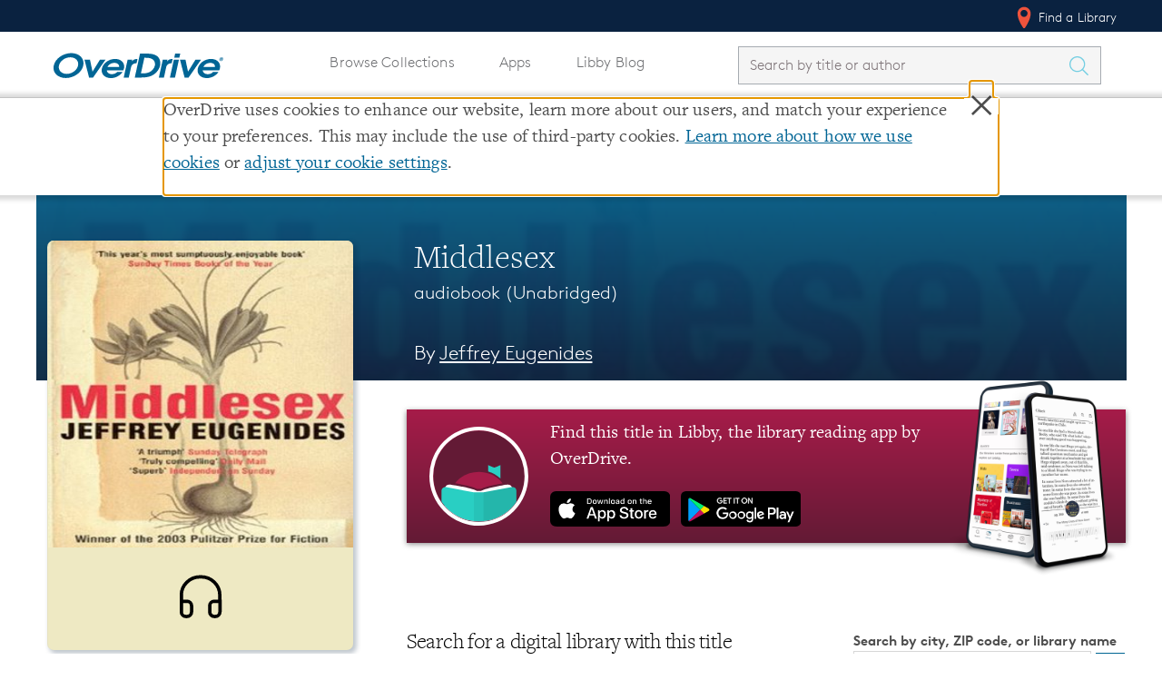

--- FILE ---
content_type: text/css; charset=utf-8
request_url: https://www.overdrive.com/bundles/css?v=vZz2HqDjdNm7caSF7VUxN__oOrhb3ZTvIul3wSWAS8Y1
body_size: 98967
content:
@charset "UTF-8";
/* TODO
* Set a rule order errwhere
* Go back and do rem padding fallbacks errwhere
*/
/*! normalize.css v3.0.2 | MIT License | git.io/normalize */
/**
 * 1. Set default font family to sans-serif.
 * 2. Prevent iOS text size adjust after orientation change, without disabling
 *    user zoom.
 */
html {
    font-family: sans-serif;
    /* 1 */
    -ms-text-size-adjust: 100%;
    /* 2 */
    -webkit-text-size-adjust: 100%;
    /* 2 */
}

/**
 * Remove default margin.
 */
body {
    margin: 0;
}

/* HTML5 display definitions
   ========================================================================== */
/**
 * Correct `block` display not defined for any HTML5 element in IE 8/9.
 * Correct `block` display not defined for `details` or `summary` in IE 10/11
 * and Firefox.
 * Correct `block` display not defined for `main` in IE 11.
 */
article,
aside,
details,
figcaption,
figure,
footer,
header,
hgroup,
main,
menu,
nav,
section,
summary {
    display: block;
}

/**
 * 1. Correct `inline-block` display not defined in IE 8/9.
 * 2. Normalize vertical alignment of `progress` in Chrome, Firefox, and Opera.
 */
audio,
canvas,
progress,
video {
    display: inline-block;
    /* 1 */
    vertical-align: baseline;
    /* 2 */
}

    /**
 * Prevent modern browsers from displaying `audio` without controls.
 * Remove excess height in iOS 5 devices.
 */
    audio:not([controls]) {
        display: none;
        height: 0;
    }

/**
 * Address `[hidden]` styling not present in IE 8/9/10.
 * Hide the `template` element in IE 8/9/11, Safari, and Firefox < 22.
 */
[hidden],
template {
    display: none;
}

/* Links
   ========================================================================== */
/**
 * Remove the gray background color from active links in IE 10.
 */
a {
    background-color: transparent;
}

    /**
 * Improve readability when focused and also mouse hovered in all browsers.
 */
    a:active,
    a:hover {
        outline: 0;
    }

/* Text-level semantics
   ========================================================================== */
/**
 * Address styling not present in IE 8/9/10/11, Safari, and Chrome.
 */
abbr[title] {
    border-bottom: 1px dotted;
}

/**
 * Address style set to `bolder` in Firefox 4+, Safari, and Chrome.
 */
b,
strong {
    font-weight: bold;
}

/**
 * Address styling not present in Safari and Chrome.
 */
dfn {
    font-style: italic;
}

/**
 * Address variable `h1` font-size and margin within `section` and `article`
 * contexts in Firefox 4+, Safari, and Chrome.
 */
h1 {
    font-size: 2em;
    margin: 0.67em 0;
}

/**
 * Address styling not present in IE 8/9.
 */
mark {
    background: #ff0;
    color: #000;
}

/**
 * Address inconsistent and variable font size in all browsers.
 */
small {
    font-size: 80%;
}

/**
 * Prevent `sub` and `sup` affecting `line-height` in all browsers.
 */
sub,
sup {
    font-size: 75%;
    line-height: 0;
    position: relative;
    vertical-align: baseline;
}

sup {
    top: -0.5em;
}

sub {
    bottom: -0.25em;
}

/* Embedded content
   ========================================================================== */
/**
 * Remove border when inside `a` element in IE 8/9/10.
 */
img {
    border: 0;
}

/**
 * Correct overflow not hidden in IE 9/10/11.
 */
svg:not(:root) {
    overflow: hidden;
}

/* Grouping content
   ========================================================================== */
/**
 * Address margin not present in IE 8/9 and Safari.
 */
figure {
    margin: 1em 40px;
}

/**
 * Address differences between Firefox and other browsers.
 */
hr {
    -moz-box-sizing: content-box;
    box-sizing: content-box;
    height: 0;
}

/**
 * Contain overflow in all browsers.
 */
pre {
    overflow: auto;
}

/**
 * Address odd `em`-unit font size rendering in all browsers.
 */
code,
kbd,
pre,
samp {
    font-family: monospace, monospace;
    font-size: 1em;
}

/* Forms
   ========================================================================== */
/**
 * Known limitation: by default, Chrome and Safari on OS X allow very limited
 * styling of `select`, unless a `border` property is set.
 */
/**
 * 1. Correct color not being inherited.
 *    Known issue: affects color of disabled elements.
 * 2. Correct font properties not being inherited.
 * 3. Address margins set differently in Firefox 4+, Safari, and Chrome.
 */
button,
input,
optgroup,
select,
textarea {
    color: inherit;
    /* 1 */
    font: inherit;
    /* 2 */
    margin: 0;
    /* 3 */
}

/**
 * Address `overflow` set to `hidden` in IE 8/9/10/11.
 */
button {
    overflow: visible;
}

/**
 * Address inconsistent `text-transform` inheritance for `button` and `select`.
 * All other form control elements do not inherit `text-transform` values.
 * Correct `button` style inheritance in Firefox, IE 8/9/10/11, and Opera.
 * Correct `select` style inheritance in Firefox.
 */
button,
select {
    text-transform: none;
}

/**
 * 1. Avoid the WebKit bug in Android 4.0.* where (2) destroys native `audio`
 *    and `video` controls.
 * 2. Correct inability to style clickable `input` types in iOS.
 * 3. Improve usability and consistency of cursor style between image-type
 *    `input` and others.
 */
button,
html input[type="button"],
input[type="reset"],
input[type="submit"] {
    -webkit-appearance: button;
    /* 2 */
    cursor: pointer;
    /* 3 */
}

    /**
 * Re-set default cursor for disabled elements.
 */
    button[disabled],
    html input[disabled] {
        cursor: default;
    }

    /**
 * Remove inner padding and border in Firefox 4+.
 */
    button::-moz-focus-inner,
    input::-moz-focus-inner {
        border: 0;
        padding: 0;
    }

/**
 * Address Firefox 4+ setting `line-height` on `input` using `!important` in
 * the UA stylesheet.
 */
input {
    line-height: normal;
}

    /**
 * It's recommended that you don't attempt to style these elements.
 * Firefox's implementation doesn't respect box-sizing, padding, or width.
 *
 * 1. Address box sizing set to `content-box` in IE 8/9/10.
 * 2. Remove excess padding in IE 8/9/10.
 */
    input[type="checkbox"],
    input[type="radio"] {
        box-sizing: border-box;
        /* 1 */
        padding: 0;
        /* 2 */
    }

    /**
 * Fix the cursor style for Chrome's increment/decrement buttons. For certain
 * `font-size` values of the `input`, it causes the cursor style of the
 * decrement button to change from `default` to `text`.
 */
    input[type="number"]::-webkit-inner-spin-button,
    input[type="number"]::-webkit-outer-spin-button {
        height: auto;
    }

    /**
 * 1. Address `appearance` set to `searchfield` in Safari and Chrome.
 * 2. Address `box-sizing` set to `border-box` in Safari and Chrome
 *    (include `-moz` to future-proof).
 */
    input[type="search"] {
        -webkit-appearance: textfield;
        /* 1 */
        -moz-box-sizing: content-box;
        -webkit-box-sizing: content-box;
        /* 2 */
        box-sizing: content-box;
    }

        /**
 * Remove inner padding and search cancel button in Safari and Chrome on OS X.
 * Safari (but not Chrome) clips the cancel button when the search input has
 * padding (and `textfield` appearance).
 */
        input[type="search"]::-webkit-search-cancel-button,
        input[type="search"]::-webkit-search-decoration {
            -webkit-appearance: none;
        }

/**
 * Define consistent border, margin, and padding.
 */
fieldset {
    border: 1px solid #c0c0c0;
    margin: 0 2px;
    padding: 0.35em 0.625em 0.75em;
}

/**
 * 1. Correct `color` not being inherited in IE 8/9/10/11.
 * 2. Remove padding so people aren't caught out if they zero out fieldsets.
 */
legend {
    border: 0;
    /* 1 */
    padding: 0;
    /* 2 */
}

/**
 * Remove default vertical scrollbar in IE 8/9/10/11.
 */
textarea {
    overflow: auto;
}

/**
 * Don't inherit the `font-weight` (applied by a rule above).
 * NOTE: the default cannot safely be changed in Chrome and Safari on OS X.
 */
optgroup {
    font-weight: bold;
}

/* Tables
   ========================================================================== */
/**
 * Remove most spacing between table cells.
 */
table {
    border-collapse: collapse;
    border-spacing: 0;
}

td,
th {
    padding: 0;
}

/*
  Mixin rules

  * Largely for style and fixes ΓÇô stuff that would be used site-wide, within lots of modules
  * Don't put layout (columns / rows in mixins)

*/
.btn--split-delete:after, .map-key-contents .map-search-bar:after, .u_masthead:after, .page-header:after, .prompt-modal__header:after, .results:after, .results__header:after, .shelf:after {
    content: "";
    display: table;
    clear: both;
}

html {
    font-size: 62.5%;
    height: auto;
}

body {
    min-width: 320px;
    margin-top: 60px;
    background-color: white;
}

    body.no-margin {
        margin-top: 0;
    }

    body.from-omc .message-verify {
        position: relative;
        top: 0;
    }

* {
    -moz-box-sizing: border-box;
    -webkit-box-sizing: border-box;
    box-sizing: border-box;
}

    *:before,
    *:after {
        -moz-box-sizing: border-box;
        -webkit-box-sizing: border-box;
        box-sizing: border-box;
    }

@media (max-width: 479px) {
    html {
        font-size: 61.25%;
    }

    body {
        margin-top: 46px;
    }
}

@media (min-width: 480px) and (max-width: 767px) {
    html {
        font-size: 62.5%;
    }
}

@media (min-width: 768px) and (max-width: 991px) {
    html {
        font-size: 68.75%;
    }
}

@media (min-width: 992px) {
    html {
        font-size: 76.25%;
    }
}

.l-container {
    margin-right: auto;
    margin-left: auto;
    padding-left: 12px;
    padding-right: 12px;
    overflow: hidden;
    *zoom: 1;
}


.container {
    overflow: hidden;
    min-height: 100%;
    margin-bottom: -178px;
}

.push {
    min-height: 221px;
}

.l-row {
    margin-left: -12px;
    margin-right: -12px;
    overflow: hidden;
    *zoom: 1;
}

.l-sidebar {
    position: relative;
    float: left;
    width: 100%;
    min-height: 1px;
    padding-left: 12px;
    padding-right: 12px;
    position: relative;
    min-height: 1px;
    padding-left: 12px;
    padding-right: 12px;
    position: relative;
    min-height: 1px;
    padding-left: 12px;
    padding-right: 12px;
    position: relative;
    min-height: 1px;
    padding-left: 12px;
    padding-right: 12px;
    padding-bottom: 38.4px;
    padding-bottom: 2.4rem;
}

@media (min-width: 480px) {
    .l-sidebar {
        float: left;
        width: 100%;
    }
}

@media (min-width: 768px) {
    .l-sidebar {
        float: left;
        width: 25%;
    }
}

@media (min-width: 992px) {
    .l-sidebar {
        float: left;
        width: 16.66667%;
    }
}

.l-content {
    position: relative;
    float: left;
    width: 100%;
    min-height: 1px;
    padding-left: 12px;
    padding-right: 12px;
    position: relative;
    min-height: 1px;
    padding-left: 12px;
    padding-right: 12px;
    position: relative;
    min-height: 1px;
    padding-left: 12px;
    padding-right: 12px;
    position: relative;
    min-height: 1px;
    padding-left: 12px;
    padding-right: 12px;
    padding-bottom: 38.4px;
    padding-bottom: 2.4rem;
}

@media (min-width: 480px) {
    .l-content {
        float: left;
        width: 83.33333%;
    }
}

@media (min-width: 480px) {
    .l-content {
        margin-left: 8.33333%;
    }
}

@media (min-width: 768px) {
    .l-content {
        float: left;
        width: 66.66667%;
    }
}

@media (min-width: 768px) {
    .l-content {
        margin-left: 16.66667%;
    }
}

@media (min-width: 992px) {
    .l-content {
        float: left;
        width: 66.66667%;
    }
}

@media (min-width: 992px) {
    .l-content {
        margin-left: 16.66667%;
    }
}

.l-intro {
    margin-bottom: 38.4px;
    margin-bottom: 2.4rem;
}

@media (min-width: 992px) {
    body:after {
        content: 'bp_lg';
        display: none;
    }
}

@media (min-width: 768px) and (max-width: 991px) {
    body:after {
        content: 'bp_md';
        display: none;
    }
}

@media (min-width: 480px) and (max-width: 767px) {
    body:after {
        content: 'bp_sm';
        display: none;
    }
}

@media (max-width: 479px) {
    body:after {
        content: 'bp_xs';
        display: none;
    }
}
/* Uncomment for breakpoint debugging. */
/* End breakpoint debugging */
/*
 * Legal Disclaimer
 *
 * These Fonts are licensed only for use on these domains and their subdomains:
 * overdrive.com
 *
 * It is illegal to download or use them on other websites.
 *
 * While the @font-face statements below may be modified by the client, this
 * disclaimer may not be removed.
 *
 * Lineto.com, 2015
 */
@font-face {
    font-family: "LinetoBrown";
    src: url("/Content/fonts/lineto-brown-light.eot");
    src: url("/Content/fonts/lineto-brown-light.eot?#iefix") format("embedded-opentype"), url("/Content/fonts/lineto-brown-light.woff") format("woff"), url("/Content/fonts/lineto-brown-light.ttf") format("truetype"), url("/Content/fonts/lineto-brown-light.svg#lineto-brown-light") format("svg");
    font-weight: 300;
    font-style: normal;
}

@font-face {
    font-family: "LinetoBrown";
    src: url("/Content/fonts/lineto-brown-lightitalic.eot");
    src: url("/Content/fonts/lineto-brown-lightitalic.eot?#iefix") format("embedded-opentype"), url("/Content/fonts/lineto-brown-lightitalic.woff") format("woff"), url("/Content/fonts/lineto-brown-lightitalic.ttf") format("truetype"), url("/Content/fonts/lineto-brown-lightitalic.svg#lineto-brown-lightitalic") format("svg");
    font-weight: 300;
    font-style: italic;
}

@font-face {
    font-family: "LinetoBrown";
    src: url("/Content/fonts/lineto-brown-bold.eot");
    src: url("/Content/fonts/lineto-brown-bold.eot?#iefix") format("embedded-opentype"), url("/Content/fonts/lineto-brown-bold.woff") format("woff"), url("/Content/fonts/lineto-brown-bold.ttf") format("truetype"), url("/Content/fonts/lineto-brown-bold.svg#lineto-brown-bold") format("svg");
    font-weight: bold;
    font-style: normal;
}

@font-face {
    font-family: "LinetoBrown";
    src: url("/Content/fonts/lineto-brown-bolditalic.eot");
    src: url("/Content/fonts/lineto-brown-bolditalic.eot?#iefix") format("embedded-opentype"), url("/Content/fonts/lineto-brown-bolditalic.woff") format("woff"), url("/Content/fonts/lineto-brown-bolditalic.ttf") format("truetype"), url("/Content/fonts/lineto-brown-bolditalic.svg#lineto-brown-bolditalic") format("svg");
    font-weight: bold;
    font-style: italic;
}

@font-face {
    font-family: "FreightTextPro";
    src: url("/Content/fonts/2D64F3_8_0.eot");
    src: url("/Content/fonts/2D64F3_8_0.eot?#iefix") format("embedded-opentype"), url("/Content/fonts/2D64F3_8_0.woff2") format("woff2"), url("/Content/fonts/2D64F3_8_0.woff") format("woff"), url("/Content/fonts/2D64F3_8_0.ttf") format("truetype");
    font-style: normal;
    font-weight: 300;
}

@font-face {
    font-family: "FreightTextPro";
    src: url("/Content/fonts/2D64F3_3_0.eot");
    src: url("/Content/fonts/2D64F3_3_0.eot?#iefix") format("embedded-opentype"), url("/Content/fonts/2D64F3_3_0.woff2") format("woff2"), url("/Content/fonts/2D64F3_3_0.woff") format("woff"), url("/Content/fonts/2D64F3_3_0.ttf") format("truetype");
    font-style: normal;
    font-weight: 400;
}

@font-face {
    font-family: "MuseoSlabFree";
    font-style: normal;
    font-weight: 500;
    src: url("/Content/fonts/museo-slab-500.woff") format("woff"), url("/Content/fonts/museo-slab-500.ttf") format("truetype");
}

form {
    font-family: "LinetoBrown", "Helvetica Neue", Helvetica, Arial, Verdana, sans-serif;
}

::-webkit-input-placeholder {
    color: #7D7377;
}

:-moz-placeholder {
    color: #7D7377;
}

::-moz-placeholder {
    color: #7D7377;
}

:-ms-input-placeholder {
    color: #7D7377;
}

button, input[type="submit"] {
    -webkit-appearance: none;
    -moz-appearance: none;
    display: inline-block;
    cursor: pointer;
    border: none;
}

textarea,
input[type="text"],
input[type="password"],
input[type="search"],
input[type="email"] {
    border: 1px solid #d7d7d7;
    padding: 0;
    -webkit-appearance: none;
    -moz-appearance: none;
    text-indent: 1rem;
    height: 60px;
    height: 3.75rem;
    margin-bottom: 19.2px;
    margin-bottom: 1.2rem;
    display: inline-block;
    width: 100%;
    -moz-border-radius: 0.25rem;
    -webkit-border-radius: 0.25rem;
    border-radius: 0.25rem;
}

fieldset {
    padding: 0;
    margin: 0;
    margin-bottom: 57.6px;
    margin-bottom: 3.6rem;
    border: none;
}

legend {
    font-weight: bold;
    margin-bottom: 9.6px;
    margin-bottom: 0.6rem;
}

input[type="checkbox"] {
    margin-right: 8px;
    border: 1px solid #6D7074;
    border-radius: 2px;
}

label {
    font-size: 14px;
    font-size: 1.4rem;
    font-weight: normal;
}

    label.checkbox {
        line-height: 1.3;
        display: block;
        margin-left: 38.4px;
        margin-left: 2.4rem;
    }

.checkbox input[type="checkbox"] {
    margin-left: -38.4px;
    margin-left: -2.4rem;
}

form p,
form ul {
    font-size: 14px;
    font-size: 1.4rem;
}

.form-save-cancel {
    border-top: 1px solid #e3e3e3;
    padding-top: 19.2px;
    padding-top: 1.2rem;
    text-align: center;
    margin-top: 19.2px;
    margin-top: 1.2rem;
    margin-bottom: 38.4px;
    margin-bottom: 2.4rem;
}

.form-or {
    text-align: center;
    font-style: italic;
    margin: 19.2px 0px;
    margin: 1.2rem 0rem;
}

.field-validation-error {
    display: block;
    border-left: 4px solid #D13010;
    padding-left: 4px;
    color: #D13010;
    margin-top: -11.52px;
    margin-top: -0.72rem;
    margin-bottom: 19.2px;
    margin-bottom: 1.2rem;
    font-size: 13px;
    font-size: 1.3rem;
}

.facet-list-ad-container {
    float: left;
    width: 50%;
    padding-top: 10px;
}

.password-strength-block {
    position: relative;
}

    .password-strength-block input[type="password"] {
        padding-right: 138px;
        position: relative;
        z-index: 2;
        background-color: transparent;
    }

.strength-indicator {
    z-index: 1;
    position: absolute;
    bottom: 35px;
    right: 10px;
    text-align: right;
    width: 130px;
}

    .strength-indicator span {
        display: block;
        float: right;
        height: 16px;
        width: 4px;
        margin: 0 0 0 3px;
        background: #ddd;
    }

[data-strength="weak"] span.strength-1,
[data-strength="weak"] span.strength-2,
[data-strength="weak"] span.strength-3 {
    background: #e74c3c;
}

[data-strength="moderate"] span.strength-1,
[data-strength="moderate"] span.strength-2,
[data-strength="moderate"] span.strength-3,
[data-strength="moderate"] span.strength-4,
[data-strength="moderate"] span.strength-5,
[data-strength="moderate"] span.strength-6 {
    background: #f39c12;
}

[data-strength="strong"] span {
    background: #27ae60;
}

.strength-indicator span.strength-desc {
    width: auto;
    background: transparent;
    text-transform: uppercase;
    font-size: 11px;
    margin-right: 4px;
    line-height: 18px;
    font-weight: 600;
}

[data-strength="weak"] span.strength-desc:after {
    content: "Weak";
    color: #e74c3c;
}

[data-strength="moderate"] span.strength-desc:after {
    content: "Moderate";
    color: #f39c12;
}

[data-strength="strong"] span.strength-desc:after {
    content: "Strong";
    color: #27ae60;
}

.password_strength {
    position: absolute;
    top: 13px;
    right: 10px;
    z-index: 1;
    text-align: right;
    text-transform: uppercase;
    font-weight: 600;
    font-size: .75em;
    display: table;
}

.passwordText {
    display: table-cell;
    padding-right: 4px;
    vertical-align: middle;
    background: transparent;
    text-transform: uppercase;
    font-weight: 600;
    font-size: 11px;
    line-height: 18px;
}

p.error {
    font-weight: bold;
    color: red;
}

.bars {
    display: table-cell;
    margin: 0 0 0 3px;
    width: 4px;
    height: 16px;
    background: #ddd;
}

.inactive.bars {
    background: #dddddd !important;
}

.password_strength_1, #invaliderrormsg {
    color: #e74c3c;
}

.password_strength_2 {
    color: #f39c12;
}

.password_strength_3 {
    color: #ffd700;
}

.password_strength_4 {
    color: #9acd32;
}

.password_strength_5 {
    color: #27ae60;
}

.password_strength_1 .bars {
    background: #e74c3c;
}

.password_strength_2 .bars {
    background: #f39c12;
}

.password_strength_3 .bars {
    background: #ffd700;
}

.password_strength_4 .bars {
    background: #9acd32;
}

.password_strength_5 .bars {
    background: #27ae60;
}

.g-recaptcha {
    width: 100%;
    min-height: 78px;
    margin: 19.2px 0px 38.4px;
    margin: 1.2rem 0rem 2.4rem;
}

    .g-recaptcha div {
        margin: 0 auto;
    }

@media (max-width: 479px) {
    .g-recaptcha {
        -moz-transform: scale(0.85, 0.85);
        -ms-transform: scale(0.85, 0.85);
        -webkit-transform: scale(0.85, 0.85);
        transform: scale(0.85, 0.85);
    }
}

.icon {
    width: 16px;
    height: 16px;
    vertical-align: text-bottom;
    vertical-align: baseline;
    background-repeat: no-repeat;
    background-position: top center;
    display: inline-block;
}

.site-footer .icon {
    background-image: url('/Content/img/icons/svg/icon-sprite.svg');
    background-size: 16px;
    margin-right: 5px;
}

.site-footer_csIcon {
    height: 2rem;
    margin-right: 5px;
}

.site-footer__section-logos {
    display: flex;
    flex-direction: column;
    align-items: center;
}

.site-footer_b-corp {
    width: fit-content;
    margin: 1rem 0 1rem 0;
}

.site-footer_od-Logo {
    margin: 0 0 1rem 0;
}

.cs-site_footer {
    display: flex;
    flex-flow: column;
}

.site-footer_lower-bar, .site-footer_upper-bar {
    flex: 1;
    justify-content: space-between;
    display: flex;
}

.icon-facebook {
    background-position: 0 0;
}

.icon-pinterest {
    background-position: 0 -32px;
}

.icon-twitter {
    background-position: 0 -64px;
}

.icon-instagram {
    background-position: 0 -96px;
}

.icon-youtube {
    background-position: 0 -128px;
}

.type-icon {
    width: 20px;
    height: 20px;
    vertical-align: text-bottom;
    vertical-align: baseline;
    background-repeat: no-repeat;
    background-position: top center;
    display: inline-block;
    background-color: #0b5677;
    border: 1px solid #0b5677;
    position: absolute;
    top: 17px;
    left: 18px;
    z-index: 5;
    background-position: center center;
    -moz-box-sizing: content-box;
    -webkit-box-sizing: content-box;
    box-sizing: content-box;
    -moz-border-radius: 3px;
    -webkit-border-radius: 3px;
    border-radius: 3px;
    padding: 3px;
    transition: transform 0.2s cubic-bezier(0.4, 0, 0.2, 1), box-shadow 0.35s cubic-bezier(0.4, 0, 0.2, 1);
    transform: translateY(0px);
}

.media-result .type-icon {
    left: auto;
    right: 4px;
    top: 4px;
}

.creator .icon {
    height: 16px;
    width: 16px;
    opacity: 0.6;
    vertical-align: middle;
}

a, a:link, a:hover, a:active {
    color: #006595;
    text-decoration: none;
}

body {
    font-size: 16px;
    font-size: 1.6rem;
    font-family: "FreightTextPro", Georgia, serif;
    line-height: 1.5;
    color: rgba(0, 0, 0, 0.7);
    -webkit-text-rendering: optimizelegibility;
    -moz-text-rendering: optimizelegibility;
}

p, li {
    letter-spacing: 0.01rem;
    font-weight: 400;
}

p {
    margin-top: 0;
}

small {
    font-size: 14px;
    font-size: 1.4rem;
}

h1, h2, h3, h4, h5, h6 {
    margin: 48px 0px 6px;
    margin: 3rem 0rem 0.375rem;
    font-family: "LinetoBrown", "Helvetica Neue", Helvetica, Arial, Verdana, sans-serif;
    color: #006595;
}

h1 {
    font-size: 36px;
    font-size: 3.6rem;
    font-family: "FreightTextPro", Georgia, serif;
    letter-spacing: 0.05;
    font-weight: 300;
    line-height: 1.2;
}

h2 {
    font-family: "FreightTextPro", Georgia, serif;
    font-size: 30px;
    font-size: 3rem;
    font-weight: 300;
    line-height: 1.2;
}

h3 {
    font-size: 24px;
    font-size: 2.4rem;
    letter-spacing: -0.01em;
}

h4 {
    font-size: 18px;
    font-size: 1.8rem;
}

h5 {
    font-size: 16px;
    font-size: 1.6rem;
}

h6 {
    font-size: 14px;
    font-size: 1.4rem;
}

h1 span, h2 span, h3 span {
    font-size: 70%;
    color: #6D7074;
}

small {
    font-family: "LinetoBrown", "Helvetica Neue", Helvetica, Arial, Verdana, sans-serif;
    font-size: 14px;
    font-size: 1.4rem;
}

.l-content > :first-child,
.l-sidebar > :first-child {
    margin-top: 0;
}

.action-list {
    padding: 0;
    margin: 0;
    margin: 9.6px 0px;
    margin: 0.6rem 0rem;
}

    .action-list li {
        list-style: none;
    }

    .action-list li {
        margin-bottom: 19.2px;
        margin-bottom: 1.2rem;
        display: table;
        width: 100%;
        border-collapse: collapse;
    }

.action-list__item {
    display: table-cell;
    width: 70%;
    line-height: 1.3;
}

.action-list__action {
    display: table-cell;
    text-align: right;
    width: 30%;
    padding-left: 2%;
}

.action-list__item--inactive,
.action-list__action--inactive {
    color: #6D7074;
}

.action-list__item-name {
    font-weight: bold;
}

.action-list__item-name,
.action-list__item-subtext {
    display: block;
}

.action-list__item-subtext {
    color: #6D7074;
    font-size: 12px;
    font-size: 1.2rem;
}

.ad-unit {
    border: 1px solid #6D7074;
    background: #f0f0f0;
    margin: 0 auto;
}

.ad-unit--flex {
    width: 728px;
    height: 90px;
}

@media (max-width: 768px) {
    .ad-unit--flex {
        width: 300px;
        height: 250px;
    }
}

.ad-unit--leader {
    width: 728px;
    height: 90px;
}

.ad-unit--med-rect {
    width: 300px;
    height: 250px;
}

/* COOKIES INFO MODAL */

@media (max-width: 992px) {
    .ad-display-toggle {
        display: none;
    }
}

.center {
    padding: 40px;
    margin-left: auto;
    margin-right: auto;
}

.center-mobile {
    margin-left: auto;
    margin-right: auto;
}

.ad-display-toggle-mobile {
    display: none;
}

@media (max-width: 992px) {
    .ad-display-toggle-mobile {
        padding-bottom: 10px;
        text-align: center;
        display: block;
    }
}

.page-header.cookie-header {
    padding: 2rem 0 1rem;
}

    .page-header.cookie-header h1 {
        margin: 0;
        padding: 0;
        font-size: 3rem;
    }

.c_half.cookies, .cookies label {
    font-weight: 600;
    font-size: 1.4rem;
}

.cookies p {
    padding-left: 25px;
}

.learn-more {
    margin: 30px 0 20px;
}

    .learn-more a {
        font-weight: 600;
    }

/* END */


.LibbyTout {
    margin-bottom: 72px;
}

.libby-icon.tout.bottom {
    display: none;
}

.LibbyTout .applinks {
    margin-bottom: 10px !important;
    padding-bottom: 20px !important;
}

.LibbyTout .libby-icon img {
    max-height: 170px;
}

@media only screen and (max-width: 480px) {
    .LibbyTout .libby-icon img {
        height: 130px;
    }

    .l-container .msgContainer, .applinks {
        top: 0;
    }
}

@media only screen and (max-width: 768px) and (min-width: 481px) {
    .LibbyTout .l-banner {
        max-width: unset;
    }

    .LibbyTout .txtContainer {
        padding-left: 2% !important;
        width: 48% !important;
    }
}

@media only screen and (min-width: 768px) {

    .LibbyTout .tout {
        padding-left: 2% !important;
    }

    .LibbyTout .row {
        margin: 0 auto;
        max-width: 62.5rem;
        width: 100%;
    }

    .libby-icon.tout.top {
        display: block;
        text-align: center;
        width: 16% !important;
    }

    .LibbyTout .LibbyTout-message {
        display: inline-block;
        width: 340px;
        height: 100%;
        text-align: center;
        color: #fff;
        margin: 0 55px;
        vertical-align: top;
    }

        .LibbyTout .LibbyTout-message .msgContainer {
            position: relative;
            top: 30px;
        }

        .LibbyTout .LibbyTout-message .heading {
            color: #fff !important;
            font-size: 24pt;
        }

        .LibbyTout .LibbyTout-message .libbyLink {
            color: #fff !important;
            text-decoration: underline;
            text-decoration-style: dotted;
        }

    .LibbyTout .LibbyTout-apps {
        vertical-align: middle;
    }

        .LibbyTout .LibbyTout-apps .LibbyTout-appLink {
            width: 150px;
            display: block;
            position: relative;
        }

    .applinks {
        display: inline-block;
        text-align: left;
        margin: 0 auto;
        width: 100%;
    }
}

a.LibbyTout-appLink {
    width: 100%;
    margin: 0;
    padding: 0;
    line-height: 0;
    -webkit-flex: 3;
}

    a.LibbyTout-appLink img {
        width: auto !important;
        height: 53px !important;
        padding: 0;
        margin: 0;
        text-align: center;
        margin-left: -10px;
        margin-right: 10px;
    }

.LibbyTout .heading, .LibbyTout .heading a {
    color: #222;
    font-family: "MuseoSlabFree",sans-serif;
    font-size: 28px;
    font-weight: 500;
    text-align: left;
    margin-top: 0;
    padding-top: 15px;
}

.LibbyTout .message {
    color: #222;
    background: none;
    margin: 10px 0;
    text-align: left;
}

a.libbyLink, .message a.libbyLink {
    color: #a61c49 !important;
    text-decoration: underline;
    margin: 0;
    font-family: "LinetoBrown", "Helvetica Neue", Helvetica, Arial, Verdana, sans-serif;
}

    a.libbyLink:hover .arrow, a.libbyLink:active .arrow {
        margin: 5px 10px;
    }

.LibbyTout .tout {
    padding: 0;
}

.arrow {
    fill: #a61c49;
    width: 20px;
    height: 15px;
    display: inline-block;
    position: absolute;
    margin: 5px 5px;
    -webkit-transition: all 0.2s ease;
    -moz-transition: all 0.2s ease;
    -o-transition: all 0.2s ease;
    transition: all 0.2s ease;
}

@media (max-width: 992px) {

    .LibbyTout .tout:first-child:nth-last-child(3),
    .LibbyTout .tout {
        float: left;
        width: 33.3333%;
    }
}

@media (max-width: 480px) {


    .LibbyTout .libby-icon img {
        position: relative;
        bottom: -9px;
    }
}



@media only screen and (max-width: 480px) {
    .libby-icon.tout.bottom {
        padding-top: 30px;
    }

    .LibbyTout .tout:first-child:nth-last-child(3),
    .LibbyTout .tout {
        width: 100%;
    }

    a.LibbyTout-appLink {
        display: inline;
    }

    .LibbyTout .tout:first-child {
        width: 100% !important;
        margin: 0 auto;
    }
}

.breadcrumbs-container {
    background: #f0f0f0;
    font-size: 13px;
    font-size: 1.3rem;
    font-family: "LinetoBrown", "Helvetica Neue", Helvetica, Arial, Verdana, sans-serif;
}

.breadcrumbs {
    position: relative;
    min-height: 1px;
    padding-left: 12px;
    padding-right: 12px;
    font-size: 13px;
    font-size: 1.3rem;
}

@media (min-width: 992px) {
    .breadcrumbs {
        width: 100%;
    }
}

.breadcrumbs__crumb {
    display: inline-block;
}

    .breadcrumbs__crumb:first-child a {
        vertical-align: middle;
        display: inline-block;
        -moz-border-radius: 0.25rem;
        -webkit-border-radius: 0.25rem;
        border-radius: 0.25rem;
    }

    .breadcrumbs__crumb:first-child a img {
        display: block;
        width: 24px;
    }

    .breadcrumbs__crumb:after {
        content: "";
        width: 10px;
        height: 10px;
        width: 16px;
        height: 16px;
        vertical-align: text-bottom;
        display: inline-block;
        opacity: 0.7;
        background-image: url("data:image/svg+xml;charset=US-ASCII,%3C%3Fxml%20version%3D%221.0%22%20encoding%3D%22UTF-8%22%20standalone%3D%22no%22%3F%3E%0A%3Csvg%20width%3D%2216px%22%20height%3D%22112px%22%20viewBox%3D%220%200%2016%20112%22%20version%3D%221.1%22%20xmlns%3D%22http%3A//www.w3.org/2000/svg%22%20xmlns%3Axlink%3D%22http%3A//www.w3.org/1999/xlink%22%20xmlns%3Asketch%3D%22http%3A//www.bohemiancoding.com/sketch/ns%22%3E%0A%20%20%20%20%3C%21--%20Generator%3A%20Sketch%203.2.1%20%289971%29%20-%20http%3A//www.bohemiancoding.com/sketch%20--%3E%0A%20%20%20%20%3Ctitle%3Earrow-right%3C/title%3E%0A%20%20%20%20%3Cdesc%3ECreated%20with%20Sketch.%3C/desc%3E%0A%20%20%20%20%3Cdefs%3E%3C/defs%3E%0A%20%20%20%20%3Cg%20id%3D%22Page-1%22%20stroke%3D%22none%22%20stroke-width%3D%221%22%20fill%3D%22none%22%20fill-rule%3D%22evenodd%22%20sketch%3Atype%3D%22MSPage%22%3E%0A%20%20%20%20%20%20%20%20%3Cg%20id%3D%22Black%22%20sketch%3Atype%3D%22MSLayerGroup%22%20transform%3D%22translate%28-720.000000%2C%200.000000%29%22%20fill%3D%22%23000000%22%3E%0A%20%20%20%20%20%20%20%20%20%20%20%20%3Cpath%20d%3D%22M725.225244%2C11.7049871%20C725.150162%2C11.7756489%20725.093852%2C11.8569552%20725.056311%2C11.9489061%20C725.01877%2C12.040857%20725%2C12.1364316%20725%2C12.2356298%20C725%2C12.3348281%20725.01877%2C12.4304027%20725.056311%2C12.5223536%20C725.093852%2C12.6143045%20725.150162%2C12.6956108%20725.225244%2C12.7662726%20C725.300325%2C12.8514291%20725.386716%2C12.9116728%20725.484418%2C12.9470037%20C725.58212%2C12.9823346%20725.683672%2C13%20725.789075%2C13%20C725.894477%2C13%20725.996029%2C12.9823346%20726.093731%2C12.9470037%20C726.191433%2C12.9116728%20726.277825%2C12.8514291%20726.352906%2C12.7662726%20L730.774756%2C8.51977171%20C730.849838%2C8.44910993%20730.906148%2C8.3678036%20730.943689%2C8.2758527%20C730.98123%2C8.1839018%20731%2C8.08832722%20731%2C7.98912896%20C731%2C7.8899307%20730.98123%2C7.79435612%20730.943689%2C7.70240522%20C730.906148%2C7.61045432%20730.849838%2C7.52914798%20730.774756%2C7.45848621%20L726.352906%2C3.21198532%20C726.277825%2C3.14132355%20726.191433%2C3.08832722%20726.093731%2C3.05299633%20C725.996029%2C3.01766544%20725.894477%2C3%20725.789075%2C3%20C725.683672%2C3%20725.58212%2C3.01766544%20725.484418%2C3.05299633%20C725.386716%2C3.08832722%20725.300325%2C3.14132355%20725.225244%2C3.21198532%20C725.150162%2C3.2826471%20725.093852%2C3.36395344%20725.056311%2C3.45590433%20C725.01877%2C3.54785523%20725%2C3.64342981%20725%2C3.74262807%20C725%2C3.84182634%20725.01877%2C3.93740091%20725.056311%2C4.02935181%20C725.093852%2C4.12130271%20725.150162%2C4.20260905%20725.225244%2C4.27327082%20L728.857298%2C7.98912896%20L725.225244%2C11.7049871%20L725.225244%2C11.7049871%20Z%22%20id%3D%22arrow-right-black%22%20sketch%3Atype%3D%22MSShapeGroup%22%3E%3C/path%3E%0A%20%20%20%20%20%20%20%20%3C/g%3E%0A%20%20%20%20%20%20%20%20%3Cg%20id%3D%22Blue%22%20sketch%3Atype%3D%22MSLayerGroup%22%20transform%3D%22translate%28-720.000000%2C%2095.000000%29%22%20fill%3D%22%2359CBE8%22%3E%0A%20%20%20%20%20%20%20%20%20%20%20%20%3Cpath%20d%3D%22M725.225244%2C12.7049871%20C725.150162%2C12.7756489%20725.093852%2C12.8569552%20725.056311%2C12.9489061%20C725.01877%2C13.040857%20725%2C13.1364316%20725%2C13.2356298%20C725%2C13.3348281%20725.01877%2C13.4304027%20725.056311%2C13.5223536%20C725.093852%2C13.6143045%20725.150162%2C13.6956108%20725.225244%2C13.7662726%20C725.300325%2C13.8514291%20725.386716%2C13.9116728%20725.484418%2C13.9470037%20C725.58212%2C13.9823346%20725.683672%2C14%20725.789075%2C14%20C725.894477%2C14%20725.996029%2C13.9823346%20726.093731%2C13.9470037%20C726.191433%2C13.9116728%20726.277825%2C13.8514291%20726.352906%2C13.7662726%20L730.774756%2C9.51977171%20C730.849838%2C9.44910993%20730.906148%2C9.3678036%20730.943689%2C9.2758527%20C730.98123%2C9.1839018%20731%2C9.08832722%20731%2C8.98912896%20C731%2C8.8899307%20730.98123%2C8.79435612%20730.943689%2C8.70240522%20C730.906148%2C8.61045432%20730.849838%2C8.52914798%20730.774756%2C8.45848621%20L726.352906%2C4.21198532%20C726.277825%2C4.14132355%20726.191433%2C4.08832722%20726.093731%2C4.05299633%20C725.996029%2C4.01766544%20725.894477%2C4%20725.789075%2C4%20C725.683672%2C4%20725.58212%2C4.01766544%20725.484418%2C4.05299633%20C725.386716%2C4.08832722%20725.300325%2C4.14132355%20725.225244%2C4.21198532%20C725.150162%2C4.2826471%20725.093852%2C4.36395344%20725.056311%2C4.45590433%20C725.01877%2C4.54785523%20725%2C4.64342981%20725%2C4.74262807%20C725%2C4.84182634%20725.01877%2C4.93740091%20725.056311%2C5.02935181%20C725.093852%2C5.12130271%20725.150162%2C5.20260905%20725.225244%2C5.27327082%20L728.857298%2C8.98912896%20L725.225244%2C12.7049871%20L725.225244%2C12.7049871%20Z%22%20id%3D%22arrow-right-black%22%20sketch%3Atype%3D%22MSShapeGroup%22%3E%3C/path%3E%0A%20%20%20%20%20%20%20%20%3C/g%3E%0A%20%20%20%20%20%20%20%20%3Cg%20id%3D%22White%22%20sketch%3Atype%3D%22MSLayerGroup%22%20transform%3D%22translate%28-720.000000%2C%2048.000000%29%22%20fill%3D%22%23FFFFFF%22%3E%0A%20%20%20%20%20%20%20%20%20%20%20%20%3Cpath%20d%3D%22M725.225244%2C11.7049871%20C725.150162%2C11.7756489%20725.093852%2C11.8569552%20725.056311%2C11.9489061%20C725.01877%2C12.040857%20725%2C12.1364316%20725%2C12.2356298%20C725%2C12.3348281%20725.01877%2C12.4304027%20725.056311%2C12.5223536%20C725.093852%2C12.6143045%20725.150162%2C12.6956108%20725.225244%2C12.7662726%20C725.300325%2C12.8514291%20725.386716%2C12.9116728%20725.484418%2C12.9470037%20C725.58212%2C12.9823346%20725.683672%2C13%20725.789075%2C13%20C725.894477%2C13%20725.996029%2C12.9823346%20726.093731%2C12.9470037%20C726.191433%2C12.9116728%20726.277825%2C12.8514291%20726.352906%2C12.7662726%20L730.774756%2C8.51977171%20C730.849838%2C8.44910993%20730.906148%2C8.3678036%20730.943689%2C8.2758527%20C730.98123%2C8.1839018%20731%2C8.08832722%20731%2C7.98912896%20C731%2C7.8899307%20730.98123%2C7.79435612%20730.943689%2C7.70240522%20C730.906148%2C7.61045432%20730.849838%2C7.52914798%20730.774756%2C7.45848621%20L726.352906%2C3.21198532%20C726.277825%2C3.14132355%20726.191433%2C3.08832722%20726.093731%2C3.05299633%20C725.996029%2C3.01766544%20725.894477%2C3%20725.789075%2C3%20C725.683672%2C3%20725.58212%2C3.01766544%20725.484418%2C3.05299633%20C725.386716%2C3.08832722%20725.300325%2C3.14132355%20725.225244%2C3.21198532%20C725.150162%2C3.2826471%20725.093852%2C3.36395344%20725.056311%2C3.45590433%20C725.01877%2C3.54785523%20725%2C3.64342981%20725%2C3.74262807%20C725%2C3.84182634%20725.01877%2C3.93740091%20725.056311%2C4.02935181%20C725.093852%2C4.12130271%20725.150162%2C4.20260905%20725.225244%2C4.27327082%20L728.857298%2C7.98912896%20L725.225244%2C11.7049871%20L725.225244%2C11.7049871%20Z%22%20id%3D%22arrow-right-white%22%20sketch%3Atype%3D%22MSShapeGroup%22%3E%3C/path%3E%0A%20%20%20%20%20%20%20%20%3C/g%3E%0A%20%20%20%20%3C/g%3E%0A%3C/svg%3E");
        margin-right: 2px;
    }

    .breadcrumbs__crumb:last-child a {
        color: rgba(0, 0, 0, 0.7);
    }

    .breadcrumbs__crumb:last-child:after {
        background: transparent;
        margin: 0;
        display: none;
    }

/*
  <blockquote>
    <p>A noble spirit embiggens the smallest man.</p>
    <footer>
      <cite>Jebediah Springfield</cite>
    </footer>
  </blockquote>
*/
blockquote {
    color: #006595;
    border-left: 1px solid #70cde3;
    margin-left: 0;
    padding: 19.2px 0px 19.2px 38.4px;
    padding: 1.2rem 0rem 1.2rem 2.4rem;
    font-size: 130%;
}

cite {
    font-family: "LinetoBrown", "Helvetica Neue", Helvetica, Arial, Verdana, sans-serif;
    color: #6D7074;
    font-size: 90%;
}

.btn {
    font-family: "LinetoBrown", "Helvetica Neue", Helvetica, Arial, Verdana, sans-serif;
    font-weight: 300;
    text-align: center;
    -moz-transition: background-color 0.1s, border-color 0.1s, color 0.1s;
    -o-transition: background-color 0.1s, border-color 0.1s, color 0.1s;
    -webkit-transition: background-color 0.1s, border-color 0.1s, color 0.1s;
    transition: background-color 0.1s, border-color 0.1s, color 0.1s;
}

    .btn + .btn {
        margin-top: 19.2px;
        margin-top: 1.2rem;
    }

.btn--big {
    width: 100%;
    display: table;
    table-layout: fixed;
    padding: 3.2px 4.8px 4.8px 4.8px;
    padding: 0.2rem 0.3rem 0.3rem 0.3rem;
    border-width: 2px;
    border-style: solid;
    border-radius: 5px;
    min-height: 96px;
    min-height: 6rem;
}

    .btn--big .btn__label {
        display: block;
        width: 100%;
        font-weight: 600;
        font-size: 18px;
        font-size: 1.8rem;
        text-transform: uppercase;
        letter-spacing: 0.08em;
    }

    .btn--big .btn__sub-label {
        display: block;
        letter-spacing: -0.05em;
        font-size: 14px;
        font-size: 1.4rem;
        white-space: nowrap;
        overflow: hidden;
        text-overflow: ellipsis;
        width: 100%;
        padding-left: 1%;
        padding-right: 1%;
    }

.btn__label-container {
    display: table-cell;
    vertical-align: middle;
}

.btn--split {
    width: 100%;
    display: table;
    table-layout: fixed;
    padding: 3.2px 4.8px 4.8px 4.8px;
    padding: 0.2rem 0.3rem 0.3rem 0.3rem;
    border-width: 2px;
    border-style: solid;
    border-radius: 5px;
    min-height: 96px;
    min-height: 6rem;
    border-width: 0;
}

    .btn--split .btn__label {
        display: block;
        width: 100%;
        font-weight: 600;
        font-size: 18px;
        font-size: 1.8rem;
        text-transform: uppercase;
        letter-spacing: 0.08em;
    }

    .btn--split .btn__sub-label {
        display: block;
        letter-spacing: -0.05em;
        font-size: 14px;
        font-size: 1.4rem;
        white-space: nowrap;
        overflow: hidden;
        text-overflow: ellipsis;
        width: 100%;
        padding-left: 1%;
        padding-right: 1%;
    }

    .btn--split .btn--primary,
    .btn--split .btn--secondary {
        border-width: 2px;
        border-style: solid;
        display: table-cell;
        vertical-align: middle;
    }

    .btn--split .btn--primary {
        width: 60%;
        border-top-left-radius: 5px;
        border-bottom-left-radius: 5px;
        border-right: none;
    }

        .btn--split .btn--primary .btn__label {
            font-size: 18px;
        }

    .btn--split .btn--secondary {
        width: 40%;
        border-top-right-radius: 5px;
        border-bottom-right-radius: 5px;
        border-left-width: 1px;
    }

        .btn--split .btn--secondary .btn__label {
            font-size: 14px;
            text-transform: uppercase;
        }

    .btn--split .btn__label-container {
        display: table;
        table-layout: fixed;
        width: 100%;
        min-height: 96px;
        min-height: 6rem;
    }

.btn--small {
    width: 84px;
    font-size: 12px;
    font-size: 1.2rem;
    display: inline-block;
    padding: 2% 1%;
    font-weight: 600;
    border-style: solid;
    border-width: 1px;
    border-radius: 3px;
}

.btn--flex {
    width: 100%;
    font-size: 14px;
    font-size: 1.4rem;
    display: inline-block;
    padding: 0.4rem 1.2rem;
    font-weight: 300;
    border-style: solid;
    border-width: 1px;
    border-radius: 3px;
}

.btn--inline {
    width: auto;
    display: inline-block;
    padding: 0.4rem 1.2rem;
    font-weight: 300;
    border-style: solid;
    border-width: 1px;
    border-radius: 3px;
}

form .btn--inline {
    height: 60px;
    height: 3.75rem;
}

.btn--split-delete {
    border-color: #70cde3;
    border-style: solid;
    font-family: "LinetoBrown", "Helvetica Neue", Helvetica, Arial, Verdana, sans-serif;
    color: #70cde3;
    background: white;
    display: table;
    border-width: 1px;
    width: 100%;
    font-size: 14px;
    font-size: 1.4rem;
    font-weight: 300;
    border-style: solid;
    border-radius: 3px;
}

    .btn--split-delete:link {
        color: #70cde3;
    }

    .btn--split-delete:hover {
        color: #70cde3;
        background: rgba(112, 205, 227, 0.05);
        cursor: pointer;
    }

    .btn--split-delete:active {
        border-color: #4ec1dc;
    }

    .btn--split-delete:hover {
        background-color: inherit;
    }

.btn--split-delete__primary,
.btn--split-delete__delete {
    display: table-cell;
    text-align: center;
    padding: 0.4rem 1.2rem;
}

    .btn--split-delete__primary:hover,
    .btn--split-delete__delete:hover {
        background-color: rgba(112, 205, 227, 0.05);
    }

.btn--split-delete__delete {
    border-left: 1px solid #70cde3;
    background-image: url("data:image/svg+xml;charset=US-ASCII,%3C%3Fxml%20version%3D%221.0%22%20encoding%3D%22UTF-8%22%20standalone%3D%22no%22%3F%3E%0A%3Csvg%20width%3D%2228px%22%20height%3D%2228px%22%20viewBox%3D%220%200%2028%2028%22%20version%3D%221.1%22%20xmlns%3D%22http%3A//www.w3.org/2000/svg%22%20xmlns%3Axlink%3D%22http%3A//www.w3.org/1999/xlink%22%20xmlns%3Asketch%3D%22http%3A//www.bohemiancoding.com/sketch/ns%22%3E%0A%20%20%20%20%3C%21--%20Generator%3A%20Sketch%203.2%20%289961%29%20-%20http%3A//www.bohemiancoding.com/sketch%20--%3E%0A%20%20%20%20%3Ctitle%3Edelete-black%3C/title%3E%0A%20%20%20%20%3Cdesc%3ECreated%20with%20Sketch.%3C/desc%3E%0A%20%20%20%20%3Cdefs%3E%3C/defs%3E%0A%20%20%20%20%3Cg%20id%3D%22Page-1%22%20stroke%3D%22none%22%20stroke-width%3D%221%22%20fill%3D%22none%22%20fill-rule%3D%22evenodd%22%20sketch%3Atype%3D%22MSPage%22%3E%0A%20%20%20%20%20%20%20%20%3Cpath%20d%3D%22M14%2C0.156%20C12.146%2C0.156%2010.4013333%2C0.510333333%208.766%2C1.219%20C7.13066667%2C1.92766667%205.70866667%2C2.886%204.5%2C4.094%20C3.29133333%2C5.302%202.333%2C6.724%201.625%2C8.36%20C0.917%2C9.996%200.562666667%2C11.7406667%200.562%2C13.594%20C0.561333333%2C15.4473333%200.915666667%2C17.192%201.625%2C18.828%20C2.33433333%2C20.464%203.29266667%2C21.891%204.5%2C23.109%20C5.70733333%2C24.327%207.12933333%2C25.2853333%208.766%2C25.984%20C10.4026667%2C26.6826667%2012.1473333%2C27.0316667%2014%2C27.031%20C15.8526667%2C27.0303333%2017.5973333%2C26.6813333%2019.234%2C25.984%20C20.8706667%2C25.2866667%2022.2926667%2C24.3283333%2023.5%2C23.109%20C24.7073333%2C21.8896667%2025.6656667%2C20.4626667%2026.375%2C18.828%20C27.0843333%2C17.1933333%2027.4386667%2C15.4486667%2027.438%2C13.594%20C27.4373333%2C11.7393333%2027.083%2C9.99466667%2026.375%2C8.36%20C25.667%2C6.72533333%2024.7086667%2C5.30333333%2023.5%2C4.094%20C22.2913333%2C2.88466667%2020.8693333%2C1.92633333%2019.234%2C1.219%20C17.5986667%2C0.511666667%2015.854%2C0.157333333%2014%2C0.156%20L14%2C0.156%20L14%2C0.156%20Z%20M16.781%2C13.594%20L21.656%2C18.5%20L18.906%2C21.25%20L14%2C16.375%20L9.094%2C21.25%20L6.344%2C18.5%20L11.219%2C13.594%20L6.344%2C8.719%20L9.094%2C5.938%20L14%2C10.844%20L18.906%2C5.938%20L21.656%2C8.688%20L16.781%2C13.594%20L16.781%2C13.594%20Z%22%20id%3D%22delete-black%22%20fill%3D%22%23000000%22%20sketch%3Atype%3D%22MSShapeGroup%22%3E%3C/path%3E%0A%20%20%20%20%3C/g%3E%0A%3C/svg%3E");
    background-size: 16px 16px;
    background-position: center center;
    background-repeat: no-repeat;
    width: 20%;
    opacity: 0.3;
}

    .btn--split-delete__delete:hover {
        opacity: 0.8;
    }

.btn--general {
    border-color: #006693;
    border-style: solid;
    font-family: "LinetoBrown", "Helvetica Neue", Helvetica, Arial, Verdana, sans-serif;
    color: #006693;
    background: white;
}

    .btn--general:link {
        color: #006693;
    }

    .btn--general:hover {
        color: #006693;
        background: rgba(112, 205, 227, 0.05);
        cursor: pointer;
    }

    .btn--general:active {
        border-color: #025891;
    }

    .btn--general.btn--filled {
        background-color: #006693;
        color: white;
    }

.btn--general-heavy {
    border-color: #006693;
    border-style: solid;
    font-family: "LinetoBrown", "Helvetica Neue", Helvetica, Arial, Verdana, sans-serif;
    color: white;
    background: #006693;
}

    .btn--general-heavy:link {
        color: white;
    }

    .btn--general-heavy:hover {
        color: white;
        background: #0079ad;
        cursor: pointer;
    }

    .btn--general-heavy:active {
        border-color: #0079ad;
    }

.btn--general-heavy-wide {
    border-color: #006693;
    border-style: solid;
    font-family: "LinetoBrown", "Helvetica Neue", Helvetica, Arial, Verdana, sans-serif;
    color: white;
    background: #006693;
    width: 100%;
}

    .btn--general-heavy-wide:link {
        color: white;
    }

    .btn--general-heavy-wide:hover {
        color: white;
        background: #0079ad;
        cursor: pointer;
    }

    .btn--general-heavy-wide:active {
        border-color: #0079ad;
    }

.btn--borrow {
    border-color: #8dc63f;
    border-style: solid;
    font-family: "LinetoBrown", "Helvetica Neue", Helvetica, Arial, Verdana, sans-serif;
    color: #8dc63f;
    background: white;
}

    .btn--borrow:link {
        color: #8dc63f;
    }

    .btn--borrow:hover {
        color: #8dc63f;
        background: rgba(141, 198, 63, 0.05);
        cursor: pointer;
    }

    .btn--borrow:active {
        border-color: #77aa32;
    }

.btn--hold,
.btn--hold-cancel {
    border-color: #f89433;
    border-style: solid;
    font-family: "LinetoBrown", "Helvetica Neue", Helvetica, Arial, Verdana, sans-serif;
    color: #f89433;
    background: white;
}

    .btn--hold:link,
    .btn--hold-cancel:link {
        color: #f89433;
    }

    .btn--hold:hover,
    .btn--hold-cancel:hover {
        color: #f89433;
        background: rgba(248, 148, 51, 0.05);
        cursor: pointer;
    }

    .btn--hold:active,
    .btn--hold-cancel:active {
        border-color: #f77f0c;
    }

.btn--ext {
    border-color: #70cde3;
    border-style: solid;
    font-family: "LinetoBrown", "Helvetica Neue", Helvetica, Arial, Verdana, sans-serif;
    color: #70cde3;
    background: white;
    border-style: dashed !important;
}

    .btn--ext:link {
        color: #70cde3;
    }

    .btn--ext:hover {
        color: #70cde3;
        background: rgba(255, 255, 255, 0.7);
        cursor: pointer;
    }

    .btn--ext:active {
        border-color: #4ec1dc;
    }

.btn--read {
    border-color: #006595;
    border-style: solid;
    font-family: "LinetoBrown", "Helvetica Neue", Helvetica, Arial, Verdana, sans-serif;
    color: #006595;
    background: white;
}

    .btn--read:link {
        color: #006595;
    }

    .btn--read:hover {
        color: #006595;
        background: rgba(0, 101, 149, 0.05);
        cursor: pointer;
    }

    .btn--read:active {
        border-color: #00496c;
    }

.btn--return {
    border-color: #006595;
    border-style: solid;
    font-family: "LinetoBrown", "Helvetica Neue", Helvetica, Arial, Verdana, sans-serif;
    color: #006595;
    background: white;
}

    .btn--return:link {
        color: #006595;
    }

    .btn--return:hover {
        color: #006595;
        background: rgba(0, 101, 149, 0.05);
        cursor: pointer;
    }

    .btn--return:active {
        border-color: #00496c;
    }

.btn--facebook {
    border-color: #5772a8;
    border-style: solid;
    font-family: "LinetoBrown", "Helvetica Neue", Helvetica, Arial, Verdana, sans-serif;
    color: white;
    background: #5772a8;
}

    .btn--facebook:link {
        color: white;
    }

    .btn--facebook:hover {
        color: white;
        background: #3f5a89;
        cursor: pointer;
    }

    .btn--facebook:active {
        border-color: #49608d;
    }

.btn--confirm {
    border-color: #D13010;
    border-style: solid;
    font-family: "LinetoBrown", "Helvetica Neue", Helvetica, Arial, Verdana, sans-serif;
    color: #D13010;
    background: white;
}

    .btn--confirm:link {
        color: #D13010;
    }

    .btn--confirm:hover {
        color: #D13010;
        background: rgba(240, 81, 51, 0.05);
        cursor: pointer;
    }

    .btn--confirm:active {
        border-color: #fccdc4;
    }

.btn--success {
    border-color: #70cde3;
    border-style: solid;
    font-family: "LinetoBrown", "Helvetica Neue", Helvetica, Arial, Verdana, sans-serif;
    color: rgba(141, 198, 63, 0.5);
    background: rgba(141, 198, 63, 0.1);
    border-color: transparent !important;
}

    .btn--success:link {
        color: rgba(141, 198, 63, 0.5);
    }

    .btn--success:hover {
        color: rgba(141, 198, 63, 0.5);
        background: rgba(141, 198, 63, 0.05);
        cursor: pointer;
    }

    .btn--success:active {
        border-color: #4ec1dc;
    }

.btn--working {
    border-color: #6D7074;
    border-style: solid;
    font-family: "LinetoBrown", "Helvetica Neue", Helvetica, Arial, Verdana, sans-serif;
    color: #D13010;
    background: transparent;
    cursor: default;
    background: transparent url(/Content/img/loading-bubbles.svg) center center no-repeat !important;
}

    .btn--working:link {
        color: #D13010;
    }

    .btn--working:hover {
        color: #D13010;
        background: rgba(240, 81, 51, 0.05);
        cursor: pointer;
    }

    .btn--working:active {
        border-color: #929498;
    }

    .btn--working:hover {
        pointer-events: none !important;
    }

    .btn--working:focus {
        outline: none !important;
    }

    .btn--working:after {
        content: " ";
    }

.btn--inactive {
    border-color: #e6e5e5;
    border-style: solid;
    font-family: "LinetoBrown", "Helvetica Neue", Helvetica, Arial, Verdana, sans-serif;
    color: #909194;
    background: #e8e6e6;
    background-color: #f0f0f0;
    background-image: repeating-linear-gradient(45deg, transparent, transparent 5px, rgba(255, 255, 255, 0.5) 5px, rgba(255, 255, 255, 0.5) 10px);
    font-family: "LinetoBrown", "Helvetica Neue", Helvetica, Arial, Verdana, sans-serif;
}

    .btn--inactive:link {
        color: #909194;
    }

    .btn--inactive:hover {
        color: #909194;
        background: rgba(144, 145, 148, 0.05);
        cursor: pointer;
    }

    .btn--inactive:active {
        border-color: #d2d0d0;
    }

    .btn--inactive:hover {
        cursor: default;
        background-color: #f0f0f0;
        background-image: repeating-linear-gradient(45deg, transparent, transparent 5px, rgba(255, 255, 255, 0.5) 5px, rgba(255, 255, 255, 0.5) 10px);
    }

.btn--solid.btn--default {
    background-color: #73CEE1;
    color: white;
    padding: 15px 25px;
    border-radius: 6px;
}

.btn--solid.btn--primary {
    background-color: #EE523B;
    color: white;
    padding: 15px 25px;
    border-radius: 6px;
}

.btn--sample {
    width: 90%;
    text-transform: uppercase;
    border-color: #6d6e71;
    border-style: solid;
    font-family: "LinetoBrown", "Helvetica Neue", Helvetica, Arial, Verdana, sans-serif;
    color: #6d6e71;
    background: white;
    min-height: 4rem;
    font-weight: 600;
}

    .btn--sample:link {
        color: #6d6e71;
    }

    .btn--sample:hover {
        color: #6d6e71;
        background: white;
        cursor: pointer;
    }

    .btn--sample:active {
        border-color: #595a5c;
    }

a.btn--sample {
    line-height: 34px;
}

.no-cover {
    position: relative;
    background: rgba(0, 101, 149, 0.3);
}

    .no-cover:before {
        content: '';
        display: block;
        padding-top: 140%;
    }

    .no-cover:after {
        content: '';
        position: absolute;
        display: block;
        width: 2%;
        top: 0;
        left: 0;
        bottom: 0;
        background: rgba(0, 101, 149, 0.5);
    }

.no-cover-text {
    position: absolute;
    top: 0;
    left: 0;
    right: 0;
    bottom: 0;
    font-size: 12px;
    font-size: 1.2rem;
    font-family: "LinetoBrown", "Helvetica Neue", Helvetica, Arial, Verdana, sans-serif;
    text-align: center;
    padding-top: 50%;
}

dt {
    font-weight: bold;
}

dd {
    margin-bottom: 14.4px;
    margin-bottom: 0.9rem;
    margin-left: 19.2px;
    margin-left: 1.2rem;
}

.ad-butler-ad-panel {
    margin: auto;
    float: left;
    width: 50%;
    position: relative;
    text-align: center;
    padding-left: 12px;
    padding-right: 12px;
    padding-top: 30px;
}

.ad-butler-horizontal-ad-panel {
    border: 0 none;
    width: 728px;
    height: 90px;
}

.ad-butler-horizontal-ad-panel-img {
    margin: auto;
    display: block;
    margin-bottom: 20px;
}

.collections-panel,
.ad-panel {
    position: relative;
    min-height: 1px;
    padding-left: 12px;
    padding-right: 12px;
    padding-bottom: 38.4px;
    padding-bottom: 2.4rem;
}

@media (min-width: 992px) {
    .collections-panel,
    .ad-panel {
        float: left;
        width: 50%;
    }
}

.ad-panel {
    position: relative;
    min-height: 1px;
    padding-left: 12px;
    padding-right: 12px;
    padding-top: 76.8px;
    padding-top: 4.8rem;
}

@media (min-width: 992px) {
    .ad-panel {
        float: left;
        width: 50%;
    }
}

@media (max-width: 991px) {
    .ad-panel {
        padding-bottom: 38.4px;
        padding-bottom: 2.4rem;
    }
}

.collections-panel {
    text-align: center;
}

.collections-panel__header {
    font-size: 18px;
    font-size: 1.8rem;
    text-align: center;
    font-family: "FreightTextPro", Georgia, serif;
    font-weight: normal;
    padding-top: 38.4px;
    padding-top: 2.4rem;
    padding-bottom: 19.2px;
    padding-bottom: 1.2rem;
    margin-bottom: 19.2px;
    margin-bottom: 1.2rem;
    border-bottom: 1px solid #e3e3e3;
}

.collections-panel__list {
    padding: 0;
    margin: 0;
    -moz-column-count: 2;
    -webkit-column-count: 2;
    column-count: 2;
}

    .collections-panel__list li {
        list-style: none;
    }

.facets {
    font-family: "LinetoBrown", "Helvetica Neue", Helvetica, Arial, Verdana, sans-serif;
    font-size: 13px;
    font-size: 1.3rem;
    border-left: 1px solid #e3e3e3;
    position: relative;
    min-height: 1px;
    padding-left: 12px;
    padding-right: 12px;
}

@media (min-width: 992px) {
    .facets {
        float: left;
        width: 25%;
    }
}

@media (min-width: 992px) {
    .facets {
        left: 75%;
    }
}

.facet-list.on {
    position: relative;
    display: block;
}

.facet-list,
.facet-list ul {
    list-style: none;
    margin: 0;
    padding: 0;
}

    .facet-list ul {
        margin-left: 19.2px;
        margin-left: 1.2rem;
        padding-left: 4px;
    }

.labelCase,
.labelCase ul {
    text-transform: none !important;
}

.facet-list .closed ul {
    height: 0;
    overflow: hidden;
}

.facet-list .open > ul {
    height: auto;
}

.facet-list .label {
    display: block;
    cursor: pointer;
    overflow: hidden;
    outline-offset: -2px;
}

.facet-list-ad-container {
    width: 100%;
    text-align: center;
    padding-bottom: 10px;
}

.facet-list .label:before {
    content: "";
    width: 16px;
    height: 16px;
    width: 16px;
    height: 16px;
    vertical-align: text-bottom;
    vertical-align: baseline;
    background-repeat: no-repeat;
    background-position: top center;
    display: inline-block;
    opacity: 0.5;
    vertical-align: middle;
    background-image: url("data:image/svg+xml;charset=US-ASCII,%3C%3Fxml%20version%3D%221.0%22%20encoding%3D%22UTF-8%22%20standalone%3D%22no%22%3F%3E%0A%3Csvg%20width%3D%2216px%22%20height%3D%22112px%22%20viewBox%3D%220%200%2016%20112%22%20version%3D%221.1%22%20xmlns%3D%22http%3A//www.w3.org/2000/svg%22%20xmlns%3Axlink%3D%22http%3A//www.w3.org/1999/xlink%22%20xmlns%3Asketch%3D%22http%3A//www.bohemiancoding.com/sketch/ns%22%3E%0A%20%20%20%20%3C%21--%20Generator%3A%20Sketch%203.2.1%20%289971%29%20-%20http%3A//www.bohemiancoding.com/sketch%20--%3E%0A%20%20%20%20%3Ctitle%3Earrow-right%3C/title%3E%0A%20%20%20%20%3Cdesc%3ECreated%20with%20Sketch.%3C/desc%3E%0A%20%20%20%20%3Cdefs%3E%3C/defs%3E%0A%20%20%20%20%3Cg%20id%3D%22Page-1%22%20stroke%3D%22none%22%20stroke-width%3D%221%22%20fill%3D%22none%22%20fill-rule%3D%22evenodd%22%20sketch%3Atype%3D%22MSPage%22%3E%0A%20%20%20%20%20%20%20%20%3Cg%20id%3D%22Black%22%20sketch%3Atype%3D%22MSLayerGroup%22%20transform%3D%22translate%28-720.000000%2C%200.000000%29%22%20fill%3D%22%23000000%22%3E%0A%20%20%20%20%20%20%20%20%20%20%20%20%3Cpath%20d%3D%22M725.225244%2C11.7049871%20C725.150162%2C11.7756489%20725.093852%2C11.8569552%20725.056311%2C11.9489061%20C725.01877%2C12.040857%20725%2C12.1364316%20725%2C12.2356298%20C725%2C12.3348281%20725.01877%2C12.4304027%20725.056311%2C12.5223536%20C725.093852%2C12.6143045%20725.150162%2C12.6956108%20725.225244%2C12.7662726%20C725.300325%2C12.8514291%20725.386716%2C12.9116728%20725.484418%2C12.9470037%20C725.58212%2C12.9823346%20725.683672%2C13%20725.789075%2C13%20C725.894477%2C13%20725.996029%2C12.9823346%20726.093731%2C12.9470037%20C726.191433%2C12.9116728%20726.277825%2C12.8514291%20726.352906%2C12.7662726%20L730.774756%2C8.51977171%20C730.849838%2C8.44910993%20730.906148%2C8.3678036%20730.943689%2C8.2758527%20C730.98123%2C8.1839018%20731%2C8.08832722%20731%2C7.98912896%20C731%2C7.8899307%20730.98123%2C7.79435612%20730.943689%2C7.70240522%20C730.906148%2C7.61045432%20730.849838%2C7.52914798%20730.774756%2C7.45848621%20L726.352906%2C3.21198532%20C726.277825%2C3.14132355%20726.191433%2C3.08832722%20726.093731%2C3.05299633%20C725.996029%2C3.01766544%20725.894477%2C3%20725.789075%2C3%20C725.683672%2C3%20725.58212%2C3.01766544%20725.484418%2C3.05299633%20C725.386716%2C3.08832722%20725.300325%2C3.14132355%20725.225244%2C3.21198532%20C725.150162%2C3.2826471%20725.093852%2C3.36395344%20725.056311%2C3.45590433%20C725.01877%2C3.54785523%20725%2C3.64342981%20725%2C3.74262807%20C725%2C3.84182634%20725.01877%2C3.93740091%20725.056311%2C4.02935181%20C725.093852%2C4.12130271%20725.150162%2C4.20260905%20725.225244%2C4.27327082%20L728.857298%2C7.98912896%20L725.225244%2C11.7049871%20L725.225244%2C11.7049871%20Z%22%20id%3D%22arrow-right-black%22%20sketch%3Atype%3D%22MSShapeGroup%22%3E%3C/path%3E%0A%20%20%20%20%20%20%20%20%3C/g%3E%0A%20%20%20%20%20%20%20%20%3Cg%20id%3D%22Blue%22%20sketch%3Atype%3D%22MSLayerGroup%22%20transform%3D%22translate%28-720.000000%2C%2095.000000%29%22%20fill%3D%22%2359CBE8%22%3E%0A%20%20%20%20%20%20%20%20%20%20%20%20%3Cpath%20d%3D%22M725.225244%2C12.7049871%20C725.150162%2C12.7756489%20725.093852%2C12.8569552%20725.056311%2C12.9489061%20C725.01877%2C13.040857%20725%2C13.1364316%20725%2C13.2356298%20C725%2C13.3348281%20725.01877%2C13.4304027%20725.056311%2C13.5223536%20C725.093852%2C13.6143045%20725.150162%2C13.6956108%20725.225244%2C13.7662726%20C725.300325%2C13.8514291%20725.386716%2C13.9116728%20725.484418%2C13.9470037%20C725.58212%2C13.9823346%20725.683672%2C14%20725.789075%2C14%20C725.894477%2C14%20725.996029%2C13.9823346%20726.093731%2C13.9470037%20C726.191433%2C13.9116728%20726.277825%2C13.8514291%20726.352906%2C13.7662726%20L730.774756%2C9.51977171%20C730.849838%2C9.44910993%20730.906148%2C9.3678036%20730.943689%2C9.2758527%20C730.98123%2C9.1839018%20731%2C9.08832722%20731%2C8.98912896%20C731%2C8.8899307%20730.98123%2C8.79435612%20730.943689%2C8.70240522%20C730.906148%2C8.61045432%20730.849838%2C8.52914798%20730.774756%2C8.45848621%20L726.352906%2C4.21198532%20C726.277825%2C4.14132355%20726.191433%2C4.08832722%20726.093731%2C4.05299633%20C725.996029%2C4.01766544%20725.894477%2C4%20725.789075%2C4%20C725.683672%2C4%20725.58212%2C4.01766544%20725.484418%2C4.05299633%20C725.386716%2C4.08832722%20725.300325%2C4.14132355%20725.225244%2C4.21198532%20C725.150162%2C4.2826471%20725.093852%2C4.36395344%20725.056311%2C4.45590433%20C725.01877%2C4.54785523%20725%2C4.64342981%20725%2C4.74262807%20C725%2C4.84182634%20725.01877%2C4.93740091%20725.056311%2C5.02935181%20C725.093852%2C5.12130271%20725.150162%2C5.20260905%20725.225244%2C5.27327082%20L728.857298%2C8.98912896%20L725.225244%2C12.7049871%20L725.225244%2C12.7049871%20Z%22%20id%3D%22arrow-right-black%22%20sketch%3Atype%3D%22MSShapeGroup%22%3E%3C/path%3E%0A%20%20%20%20%20%20%20%20%3C/g%3E%0A%20%20%20%20%20%20%20%20%3Cg%20id%3D%22White%22%20sketch%3Atype%3D%22MSLayerGroup%22%20transform%3D%22translate%28-720.000000%2C%2048.000000%29%22%20fill%3D%22%23FFFFFF%22%3E%0A%20%20%20%20%20%20%20%20%20%20%20%20%3Cpath%20d%3D%22M725.225244%2C11.7049871%20C725.150162%2C11.7756489%20725.093852%2C11.8569552%20725.056311%2C11.9489061%20C725.01877%2C12.040857%20725%2C12.1364316%20725%2C12.2356298%20C725%2C12.3348281%20725.01877%2C12.4304027%20725.056311%2C12.5223536%20C725.093852%2C12.6143045%20725.150162%2C12.6956108%20725.225244%2C12.7662726%20C725.300325%2C12.8514291%20725.386716%2C12.9116728%20725.484418%2C12.9470037%20C725.58212%2C12.9823346%20725.683672%2C13%20725.789075%2C13%20C725.894477%2C13%20725.996029%2C12.9823346%20726.093731%2C12.9470037%20C726.191433%2C12.9116728%20726.277825%2C12.8514291%20726.352906%2C12.7662726%20L730.774756%2C8.51977171%20C730.849838%2C8.44910993%20730.906148%2C8.3678036%20730.943689%2C8.2758527%20C730.98123%2C8.1839018%20731%2C8.08832722%20731%2C7.98912896%20C731%2C7.8899307%20730.98123%2C7.79435612%20730.943689%2C7.70240522%20C730.906148%2C7.61045432%20730.849838%2C7.52914798%20730.774756%2C7.45848621%20L726.352906%2C3.21198532%20C726.277825%2C3.14132355%20726.191433%2C3.08832722%20726.093731%2C3.05299633%20C725.996029%2C3.01766544%20725.894477%2C3%20725.789075%2C3%20C725.683672%2C3%20725.58212%2C3.01766544%20725.484418%2C3.05299633%20C725.386716%2C3.08832722%20725.300325%2C3.14132355%20725.225244%2C3.21198532%20C725.150162%2C3.2826471%20725.093852%2C3.36395344%20725.056311%2C3.45590433%20C725.01877%2C3.54785523%20725%2C3.64342981%20725%2C3.74262807%20C725%2C3.84182634%20725.01877%2C3.93740091%20725.056311%2C4.02935181%20C725.093852%2C4.12130271%20725.150162%2C4.20260905%20725.225244%2C4.27327082%20L728.857298%2C7.98912896%20L725.225244%2C11.7049871%20L725.225244%2C11.7049871%20Z%22%20id%3D%22arrow-right-white%22%20sketch%3Atype%3D%22MSShapeGroup%22%3E%3C/path%3E%0A%20%20%20%20%20%20%20%20%3C/g%3E%0A%20%20%20%20%3C/g%3E%0A%3C/svg%3E");
    margin-right: 2px;
}

.facet-list .open .label:before {
    background-image: url("data:image/svg+xml;charset=US-ASCII,%3C%3Fxml%20version%3D%221.0%22%20encoding%3D%22UTF-8%22%20standalone%3D%22no%22%3F%3E%0A%3Csvg%20width%3D%2216px%22%20height%3D%22112px%22%20viewBox%3D%220%200%2016%20112%22%20version%3D%221.1%22%20xmlns%3D%22http%3A//www.w3.org/2000/svg%22%20xmlns%3Axlink%3D%22http%3A//www.w3.org/1999/xlink%22%20xmlns%3Asketch%3D%22http%3A//www.bohemiancoding.com/sketch/ns%22%3E%0A%20%20%20%20%3C%21--%20Generator%3A%20Sketch%203.2.1%20%289971%29%20-%20http%3A//www.bohemiancoding.com/sketch%20--%3E%0A%20%20%20%20%3Ctitle%3Earrow-down%3C/title%3E%0A%20%20%20%20%3Cdesc%3ECreated%20with%20Sketch.%3C/desc%3E%0A%20%20%20%20%3Cdefs%3E%3C/defs%3E%0A%20%20%20%20%3Cg%20id%3D%22Page-1%22%20stroke%3D%22none%22%20stroke-width%3D%221%22%20fill%3D%22none%22%20fill-rule%3D%22evenodd%22%20sketch%3Atype%3D%22MSPage%22%3E%0A%20%20%20%20%20%20%20%20%3Cg%20id%3D%22Black%22%20sketch%3Atype%3D%22MSLayerGroup%22%20transform%3D%22translate%28-672.000000%2C%200.000000%29%22%20fill%3D%22%23000000%22%3E%0A%20%20%20%20%20%20%20%20%20%20%20%20%3Cpath%20d%3D%22M683.704987%2C5.22524365%20C683.775649%2C5.15016244%20683.856955%2C5.09385152%20683.948906%2C5.05631091%20C684.040857%2C5.0187703%20684.136432%2C5%20684.23563%2C5%20C684.334828%2C5%20684.430403%2C5.0187703%20684.522354%2C5.05631091%20C684.614304%2C5.09385152%20684.695611%2C5.15016244%20684.766273%2C5.22524365%20C684.836934%2C5.31572615%20684.893554%2C5.40596799%20684.936133%2C5.4959692%20C684.978711%2C5.5859704%20685%2C5.68367224%20685%2C5.78907472%20C685%2C5.8944772%20684.978711%2C5.99602936%20684.936133%2C6.0937312%20C684.893554%2C6.19143304%20684.836934%2C6.27782457%20684.766273%2C6.35290579%20L680.519772%2C10.7747563%20C680.44911%2C10.8498376%20680.367804%2C10.9061485%20680.275853%2C10.9436891%20C680.183902%2C10.9812297%20680.088327%2C11%20679.989129%2C11%20C679.889931%2C11%20679.794356%2C10.9812297%20679.702405%2C10.9436891%20C679.610454%2C10.9061485%20679.529148%2C10.8498376%20679.458486%2C10.7747563%20L675.211985%2C6.35290579%20C675.141324%2C6.27782457%20675.088327%2C6.19143304%20675.052996%2C6.0937312%20C675.017665%2C5.99602936%20675%2C5.8944772%20675%2C5.78907472%20C675%2C5.68367224%20675.017665%2C5.5859704%20675.052996%2C5.4959692%20C675.088327%2C5.40596799%20675.141324%2C5.31572615%20675.211985%2C5.22524365%20C675.282647%2C5.15016244%20675.363953%2C5.09385152%20675.455904%2C5.05631091%20C675.547855%2C5.0187703%20675.64343%2C5%20675.742628%2C5%20C675.841826%2C5%20675.937401%2C5.0187703%20676.029352%2C5.05631091%20C676.121303%2C5.09385152%20676.202609%2C5.15016244%20676.273271%2C5.22524365%20L679.989129%2C8.85729756%20L683.704987%2C5.22524365%20L683.704987%2C5.22524365%20Z%22%20id%3D%22arrow-down-black%22%20sketch%3Atype%3D%22MSShapeGroup%22%3E%3C/path%3E%0A%20%20%20%20%20%20%20%20%3C/g%3E%0A%20%20%20%20%20%20%20%20%3Cg%20id%3D%22Blue%22%20sketch%3Atype%3D%22MSLayerGroup%22%20transform%3D%22translate%28-672.000000%2C%2095.000000%29%22%20fill%3D%22%2359CBE8%22%3E%0A%20%20%20%20%20%20%20%20%20%20%20%20%3Cpath%20d%3D%22M683.704987%2C6.22524365%20C683.775649%2C6.15016244%20683.856955%2C6.09385152%20683.948906%2C6.05631091%20C684.040857%2C6.0187703%20684.136432%2C6%20684.23563%2C6%20C684.334828%2C6%20684.430403%2C6.0187703%20684.522354%2C6.05631091%20C684.614304%2C6.09385152%20684.695611%2C6.15016244%20684.766273%2C6.22524365%20C684.836934%2C6.31572615%20684.893554%2C6.40596799%20684.936133%2C6.4959692%20C684.978711%2C6.5859704%20685%2C6.68367224%20685%2C6.78907472%20C685%2C6.8944772%20684.978711%2C6.99602936%20684.936133%2C7.0937312%20C684.893554%2C7.19143304%20684.836934%2C7.27782457%20684.766273%2C7.35290579%20L680.519772%2C11.7747563%20C680.44911%2C11.8498376%20680.367804%2C11.9061485%20680.275853%2C11.9436891%20C680.183902%2C11.9812297%20680.088327%2C12%20679.989129%2C12%20C679.889931%2C12%20679.794356%2C11.9812297%20679.702405%2C11.9436891%20C679.610454%2C11.9061485%20679.529148%2C11.8498376%20679.458486%2C11.7747563%20L675.211985%2C7.35290579%20C675.141324%2C7.27782457%20675.088327%2C7.19143304%20675.052996%2C7.0937312%20C675.017665%2C6.99602936%20675%2C6.8944772%20675%2C6.78907472%20C675%2C6.68367224%20675.017665%2C6.5859704%20675.052996%2C6.4959692%20C675.088327%2C6.40596799%20675.141324%2C6.31572615%20675.211985%2C6.22524365%20C675.282647%2C6.15016244%20675.363953%2C6.09385152%20675.455904%2C6.05631091%20C675.547855%2C6.0187703%20675.64343%2C6%20675.742628%2C6%20C675.841826%2C6%20675.937401%2C6.0187703%20676.029352%2C6.05631091%20C676.121303%2C6.09385152%20676.202609%2C6.15016244%20676.273271%2C6.22524365%20L679.989129%2C9.85729756%20L683.704987%2C6.22524365%20L683.704987%2C6.22524365%20Z%22%20id%3D%22arrow-down-black%22%20sketch%3Atype%3D%22MSShapeGroup%22%3E%3C/path%3E%0A%20%20%20%20%20%20%20%20%3C/g%3E%0A%20%20%20%20%20%20%20%20%3Cg%20id%3D%22White%22%20sketch%3Atype%3D%22MSLayerGroup%22%20transform%3D%22translate%28-672.000000%2C%2048.000000%29%22%20fill%3D%22%23FFFFFF%22%3E%0A%20%20%20%20%20%20%20%20%20%20%20%20%3Cpath%20d%3D%22M683.704987%2C5.22524365%20C683.775649%2C5.15016244%20683.856955%2C5.09385152%20683.948906%2C5.05631091%20C684.040857%2C5.0187703%20684.136432%2C5%20684.23563%2C5%20C684.334828%2C5%20684.430403%2C5.0187703%20684.522354%2C5.05631091%20C684.614304%2C5.09385152%20684.695611%2C5.15016244%20684.766273%2C5.22524365%20C684.836934%2C5.31572615%20684.893554%2C5.40596799%20684.936133%2C5.4959692%20C684.978711%2C5.5859704%20685%2C5.68367224%20685%2C5.78907472%20C685%2C5.8944772%20684.978711%2C5.99602936%20684.936133%2C6.0937312%20C684.893554%2C6.19143304%20684.836934%2C6.27782457%20684.766273%2C6.35290579%20L680.519772%2C10.7747563%20C680.44911%2C10.8498376%20680.367804%2C10.9061485%20680.275853%2C10.9436891%20C680.183902%2C10.9812297%20680.088327%2C11%20679.989129%2C11%20C679.889931%2C11%20679.794356%2C10.9812297%20679.702405%2C10.9436891%20C679.610454%2C10.9061485%20679.529148%2C10.8498376%20679.458486%2C10.7747563%20L675.211985%2C6.35290579%20C675.141324%2C6.27782457%20675.088327%2C6.19143304%20675.052996%2C6.0937312%20C675.017665%2C5.99602936%20675%2C5.8944772%20675%2C5.78907472%20C675%2C5.68367224%20675.017665%2C5.5859704%20675.052996%2C5.4959692%20C675.088327%2C5.40596799%20675.141324%2C5.31572615%20675.211985%2C5.22524365%20C675.282647%2C5.15016244%20675.363953%2C5.09385152%20675.455904%2C5.05631091%20C675.547855%2C5.0187703%20675.64343%2C5%20675.742628%2C5%20C675.841826%2C5%20675.937401%2C5.0187703%20676.029352%2C5.05631091%20C676.121303%2C5.09385152%20676.202609%2C5.15016244%20676.273271%2C5.22524365%20L679.989129%2C8.85729756%20L683.704987%2C5.22524365%20L683.704987%2C5.22524365%20Z%22%20id%3D%22arrow-down-white%22%20sketch%3Atype%3D%22MSShapeGroup%22%3E%3C/path%3E%0A%20%20%20%20%20%20%20%20%3C/g%3E%0A%20%20%20%20%3C/g%3E%0A%3C/svg%3E");
    margin-right: 2px;
}

#sort-list .label:before {
    background-image: none;
}

#sort-list .desc .label:before {
    background-image: url("data:image/svg+xml;charset=US-ASCII,%3C%3Fxml%20version%3D%221.0%22%20encoding%3D%22UTF-8%22%20standalone%3D%22no%22%3F%3E%0A%3Csvg%20width%3D%2216px%22%20height%3D%22112px%22%20viewBox%3D%220%200%2016%20112%22%20version%3D%221.1%22%20xmlns%3D%22http%3A//www.w3.org/2000/svg%22%20xmlns%3Axlink%3D%22http%3A//www.w3.org/1999/xlink%22%20xmlns%3Asketch%3D%22http%3A//www.bohemiancoding.com/sketch/ns%22%3E%0A%20%20%20%20%3C%21--%20Generator%3A%20Sketch%203.2.1%20%289971%29%20-%20http%3A//www.bohemiancoding.com/sketch%20--%3E%0A%20%20%20%20%3Ctitle%3Earrow-down%3C/title%3E%0A%20%20%20%20%3Cdesc%3ECreated%20with%20Sketch.%3C/desc%3E%0A%20%20%20%20%3Cdefs%3E%3C/defs%3E%0A%20%20%20%20%3Cg%20id%3D%22Page-1%22%20stroke%3D%22none%22%20stroke-width%3D%221%22%20fill%3D%22none%22%20fill-rule%3D%22evenodd%22%20sketch%3Atype%3D%22MSPage%22%3E%0A%20%20%20%20%20%20%20%20%3Cg%20id%3D%22Black%22%20sketch%3Atype%3D%22MSLayerGroup%22%20transform%3D%22translate%28-672.000000%2C%200.000000%29%22%20fill%3D%22%23000000%22%3E%0A%20%20%20%20%20%20%20%20%20%20%20%20%3Cpath%20d%3D%22M683.704987%2C5.22524365%20C683.775649%2C5.15016244%20683.856955%2C5.09385152%20683.948906%2C5.05631091%20C684.040857%2C5.0187703%20684.136432%2C5%20684.23563%2C5%20C684.334828%2C5%20684.430403%2C5.0187703%20684.522354%2C5.05631091%20C684.614304%2C5.09385152%20684.695611%2C5.15016244%20684.766273%2C5.22524365%20C684.836934%2C5.31572615%20684.893554%2C5.40596799%20684.936133%2C5.4959692%20C684.978711%2C5.5859704%20685%2C5.68367224%20685%2C5.78907472%20C685%2C5.8944772%20684.978711%2C5.99602936%20684.936133%2C6.0937312%20C684.893554%2C6.19143304%20684.836934%2C6.27782457%20684.766273%2C6.35290579%20L680.519772%2C10.7747563%20C680.44911%2C10.8498376%20680.367804%2C10.9061485%20680.275853%2C10.9436891%20C680.183902%2C10.9812297%20680.088327%2C11%20679.989129%2C11%20C679.889931%2C11%20679.794356%2C10.9812297%20679.702405%2C10.9436891%20C679.610454%2C10.9061485%20679.529148%2C10.8498376%20679.458486%2C10.7747563%20L675.211985%2C6.35290579%20C675.141324%2C6.27782457%20675.088327%2C6.19143304%20675.052996%2C6.0937312%20C675.017665%2C5.99602936%20675%2C5.8944772%20675%2C5.78907472%20C675%2C5.68367224%20675.017665%2C5.5859704%20675.052996%2C5.4959692%20C675.088327%2C5.40596799%20675.141324%2C5.31572615%20675.211985%2C5.22524365%20C675.282647%2C5.15016244%20675.363953%2C5.09385152%20675.455904%2C5.05631091%20C675.547855%2C5.0187703%20675.64343%2C5%20675.742628%2C5%20C675.841826%2C5%20675.937401%2C5.0187703%20676.029352%2C5.05631091%20C676.121303%2C5.09385152%20676.202609%2C5.15016244%20676.273271%2C5.22524365%20L679.989129%2C8.85729756%20L683.704987%2C5.22524365%20L683.704987%2C5.22524365%20Z%22%20id%3D%22arrow-down-black%22%20sketch%3Atype%3D%22MSShapeGroup%22%3E%3C/path%3E%0A%20%20%20%20%20%20%20%20%3C/g%3E%0A%20%20%20%20%20%20%20%20%3Cg%20id%3D%22Blue%22%20sketch%3Atype%3D%22MSLayerGroup%22%20transform%3D%22translate%28-672.000000%2C%2095.000000%29%22%20fill%3D%22%2359CBE8%22%3E%0A%20%20%20%20%20%20%20%20%20%20%20%20%3Cpath%20d%3D%22M683.704987%2C6.22524365%20C683.775649%2C6.15016244%20683.856955%2C6.09385152%20683.948906%2C6.05631091%20C684.040857%2C6.0187703%20684.136432%2C6%20684.23563%2C6%20C684.334828%2C6%20684.430403%2C6.0187703%20684.522354%2C6.05631091%20C684.614304%2C6.09385152%20684.695611%2C6.15016244%20684.766273%2C6.22524365%20C684.836934%2C6.31572615%20684.893554%2C6.40596799%20684.936133%2C6.4959692%20C684.978711%2C6.5859704%20685%2C6.68367224%20685%2C6.78907472%20C685%2C6.8944772%20684.978711%2C6.99602936%20684.936133%2C7.0937312%20C684.893554%2C7.19143304%20684.836934%2C7.27782457%20684.766273%2C7.35290579%20L680.519772%2C11.7747563%20C680.44911%2C11.8498376%20680.367804%2C11.9061485%20680.275853%2C11.9436891%20C680.183902%2C11.9812297%20680.088327%2C12%20679.989129%2C12%20C679.889931%2C12%20679.794356%2C11.9812297%20679.702405%2C11.9436891%20C679.610454%2C11.9061485%20679.529148%2C11.8498376%20679.458486%2C11.7747563%20L675.211985%2C7.35290579%20C675.141324%2C7.27782457%20675.088327%2C7.19143304%20675.052996%2C7.0937312%20C675.017665%2C6.99602936%20675%2C6.8944772%20675%2C6.78907472%20C675%2C6.68367224%20675.017665%2C6.5859704%20675.052996%2C6.4959692%20C675.088327%2C6.40596799%20675.141324%2C6.31572615%20675.211985%2C6.22524365%20C675.282647%2C6.15016244%20675.363953%2C6.09385152%20675.455904%2C6.05631091%20C675.547855%2C6.0187703%20675.64343%2C6%20675.742628%2C6%20C675.841826%2C6%20675.937401%2C6.0187703%20676.029352%2C6.05631091%20C676.121303%2C6.09385152%20676.202609%2C6.15016244%20676.273271%2C6.22524365%20L679.989129%2C9.85729756%20L683.704987%2C6.22524365%20L683.704987%2C6.22524365%20Z%22%20id%3D%22arrow-down-black%22%20sketch%3Atype%3D%22MSShapeGroup%22%3E%3C/path%3E%0A%20%20%20%20%20%20%20%20%3C/g%3E%0A%20%20%20%20%20%20%20%20%3Cg%20id%3D%22White%22%20sketch%3Atype%3D%22MSLayerGroup%22%20transform%3D%22translate%28-672.000000%2C%2048.000000%29%22%20fill%3D%22%23FFFFFF%22%3E%0A%20%20%20%20%20%20%20%20%20%20%20%20%3Cpath%20d%3D%22M683.704987%2C5.22524365%20C683.775649%2C5.15016244%20683.856955%2C5.09385152%20683.948906%2C5.05631091%20C684.040857%2C5.0187703%20684.136432%2C5%20684.23563%2C5%20C684.334828%2C5%20684.430403%2C5.0187703%20684.522354%2C5.05631091%20C684.614304%2C5.09385152%20684.695611%2C5.15016244%20684.766273%2C5.22524365%20C684.836934%2C5.31572615%20684.893554%2C5.40596799%20684.936133%2C5.4959692%20C684.978711%2C5.5859704%20685%2C5.68367224%20685%2C5.78907472%20C685%2C5.8944772%20684.978711%2C5.99602936%20684.936133%2C6.0937312%20C684.893554%2C6.19143304%20684.836934%2C6.27782457%20684.766273%2C6.35290579%20L680.519772%2C10.7747563%20C680.44911%2C10.8498376%20680.367804%2C10.9061485%20680.275853%2C10.9436891%20C680.183902%2C10.9812297%20680.088327%2C11%20679.989129%2C11%20C679.889931%2C11%20679.794356%2C10.9812297%20679.702405%2C10.9436891%20C679.610454%2C10.9061485%20679.529148%2C10.8498376%20679.458486%2C10.7747563%20L675.211985%2C6.35290579%20C675.141324%2C6.27782457%20675.088327%2C6.19143304%20675.052996%2C6.0937312%20C675.017665%2C5.99602936%20675%2C5.8944772%20675%2C5.78907472%20C675%2C5.68367224%20675.017665%2C5.5859704%20675.052996%2C5.4959692%20C675.088327%2C5.40596799%20675.141324%2C5.31572615%20675.211985%2C5.22524365%20C675.282647%2C5.15016244%20675.363953%2C5.09385152%20675.455904%2C5.05631091%20C675.547855%2C5.0187703%20675.64343%2C5%20675.742628%2C5%20C675.841826%2C5%20675.937401%2C5.0187703%20676.029352%2C5.05631091%20C676.121303%2C5.09385152%20676.202609%2C5.15016244%20676.273271%2C5.22524365%20L679.989129%2C8.85729756%20L683.704987%2C5.22524365%20L683.704987%2C5.22524365%20Z%22%20id%3D%22arrow-down-white%22%20sketch%3Atype%3D%22MSShapeGroup%22%3E%3C/path%3E%0A%20%20%20%20%20%20%20%20%3C/g%3E%0A%20%20%20%20%3C/g%3E%0A%3C/svg%3E");
}

#sort-list .asc .label:before {
    background-image: url("data:image/svg+xml;charset=US-ASCII,%3C%3Fxml%20version%3D%221.0%22%20encoding%3D%22UTF-8%22%20standalone%3D%22no%22%3F%3E%0A%3Csvg%20width%3D%2216px%22%20height%3D%22112px%22%20viewBox%3D%220%200%2016%20112%22%20version%3D%221.1%22%20xmlns%3D%22http%3A//www.w3.org/2000/svg%22%20xmlns%3Axlink%3D%22http%3A//www.w3.org/1999/xlink%22%20xmlns%3Asketch%3D%22http%3A//www.bohemiancoding.com/sketch/ns%22%3E%0A%20%20%20%20%3C%21--%20Generator%3A%20Sketch%203.2.1%20%289971%29%20-%20http%3A//www.bohemiancoding.com/sketch%20--%3E%0A%20%20%20%20%3Ctitle%3Earrow-up%3C/title%3E%0A%20%20%20%20%3Cdesc%3ECreated%20with%20Sketch.%3C/desc%3E%0A%20%20%20%20%3Cdefs%3E%3C/defs%3E%0A%20%20%20%20%3Cg%20id%3D%22Page-1%22%20stroke%3D%22none%22%20stroke-width%3D%221%22%20fill%3D%22none%22%20fill-rule%3D%22evenodd%22%20sketch%3Atype%3D%22MSPage%22%3E%0A%20%20%20%20%20%20%20%20%3Cg%20id%3D%22Black%22%20sketch%3Atype%3D%22MSLayerGroup%22%20transform%3D%22translate%28-624.000000%2C%200.000000%29%22%20fill%3D%22%23000000%22%3E%0A%20%20%20%20%20%20%20%20%20%20%20%20%3Cpath%20d%3D%22M628.292203%2C10.7747563%20C628.221695%2C10.8498376%20628.140565%2C10.9061485%20628.048814%2C10.9436891%20C627.957062%2C10.9812297%20627.861695%2C11%20627.762712%2C11%20C627.663729%2C11%20627.568362%2C10.9812297%20627.47661%2C10.9436891%20C627.384859%2C10.9061485%20627.303729%2C10.8498376%20627.23322%2C10.7747563%20C627.162712%2C10.6996751%20627.106215%2C10.6132836%20627.063729%2C10.5155818%20C627.021243%2C10.4178799%20627%2C10.3163278%20627%2C10.2109253%20C627%2C10.1055228%20627.021243%2C10.007821%20627.063729%2C9.91781976%20C627.106215%2C9.82781855%20627.162712%2C9.73757671%20627.23322%2C9.64709421%20L631.470508%2C5.22524365%20C631.541017%2C5.15016244%20631.622147%2C5.09385152%20631.713898%2C5.05631091%20C631.80565%2C5.0187703%20631.901017%2C5%20632%2C5%20C632.098983%2C5%20632.19435%2C5.0187703%20632.286102%2C5.05631091%20C632.377853%2C5.09385152%20632.458983%2C5.15016244%20632.529492%2C5.22524365%20L636.76678%2C9.64709421%20C636.837288%2C9.73757671%20636.893785%2C9.83166887%20636.936271%2C9.92937071%20C636.978757%2C10.0270726%20637%2C10.1247744%20637%2C10.2224762%20C637%2C10.3201781%20636.978757%2C10.4178799%20636.936271%2C10.5155818%20C636.893785%2C10.6132836%20636.837288%2C10.6996751%20636.76678%2C10.7747563%20C636.696271%2C10.8498376%20636.615141%2C10.9061485%20636.52339%2C10.9436891%20C636.431638%2C10.9812297%20636.336271%2C11%20636.237288%2C11%20C636.138305%2C11%20636.042938%2C10.9812297%20635.951186%2C10.9436891%20C635.859435%2C10.9061485%20635.778305%2C10.8498376%20635.707797%2C10.7747563%20L632%2C7.14270244%20L628.292203%2C10.7747563%20L628.292203%2C10.7747563%20Z%22%20id%3D%22arrow-up-black%22%20sketch%3Atype%3D%22MSShapeGroup%22%3E%3C/path%3E%0A%20%20%20%20%20%20%20%20%3C/g%3E%0A%20%20%20%20%20%20%20%20%3Cg%20id%3D%22Blue%22%20sketch%3Atype%3D%22MSLayerGroup%22%20transform%3D%22translate%28-624.000000%2C%2095.000000%29%22%20fill%3D%22%2359CBE8%22%3E%0A%20%20%20%20%20%20%20%20%20%20%20%20%3Cpath%20d%3D%22M628.292203%2C11.7747563%20C628.221695%2C11.8498376%20628.140565%2C11.9061485%20628.048814%2C11.9436891%20C627.957062%2C11.9812297%20627.861695%2C12%20627.762712%2C12%20C627.663729%2C12%20627.568362%2C11.9812297%20627.47661%2C11.9436891%20C627.384859%2C11.9061485%20627.303729%2C11.8498376%20627.23322%2C11.7747563%20C627.162712%2C11.6996751%20627.106215%2C11.6132836%20627.063729%2C11.5155818%20C627.021243%2C11.4178799%20627%2C11.3163278%20627%2C11.2109253%20C627%2C11.1055228%20627.021243%2C11.007821%20627.063729%2C10.9178198%20C627.106215%2C10.8278186%20627.162712%2C10.7375767%20627.23322%2C10.6470942%20L631.470508%2C6.22524365%20C631.541017%2C6.15016244%20631.622147%2C6.09385152%20631.713898%2C6.05631091%20C631.80565%2C6.0187703%20631.901017%2C6%20632%2C6%20C632.098983%2C6%20632.19435%2C6.0187703%20632.286102%2C6.05631091%20C632.377853%2C6.09385152%20632.458983%2C6.15016244%20632.529492%2C6.22524365%20L636.76678%2C10.6470942%20C636.837288%2C10.7375767%20636.893785%2C10.8316689%20636.936271%2C10.9293707%20C636.978757%2C11.0270726%20637%2C11.1247744%20637%2C11.2224762%20C637%2C11.3201781%20636.978757%2C11.4178799%20636.936271%2C11.5155818%20C636.893785%2C11.6132836%20636.837288%2C11.6996751%20636.76678%2C11.7747563%20C636.696271%2C11.8498376%20636.615141%2C11.9061485%20636.52339%2C11.9436891%20C636.431638%2C11.9812297%20636.336271%2C12%20636.237288%2C12%20C636.138305%2C12%20636.042938%2C11.9812297%20635.951186%2C11.9436891%20C635.859435%2C11.9061485%20635.778305%2C11.8498376%20635.707797%2C11.7747563%20L632%2C8.14270244%20L628.292203%2C11.7747563%20L628.292203%2C11.7747563%20Z%22%20id%3D%22arrow-up-black%22%20sketch%3Atype%3D%22MSShapeGroup%22%3E%3C/path%3E%0A%20%20%20%20%20%20%20%20%3C/g%3E%0A%20%20%20%20%20%20%20%20%3Cg%20id%3D%22White%22%20sketch%3Atype%3D%22MSLayerGroup%22%20transform%3D%22translate%28-624.000000%2C%2048.000000%29%22%20fill%3D%22%23FFFFFF%22%3E%0A%20%20%20%20%20%20%20%20%20%20%20%20%3Cpath%20d%3D%22M628.292203%2C9.77475635%20C628.221695%2C9.84983756%20628.140565%2C9.90614848%20628.048814%2C9.94368909%20C627.957062%2C9.9812297%20627.861695%2C10%20627.762712%2C10%20C627.663729%2C10%20627.568362%2C9.9812297%20627.47661%2C9.94368909%20C627.384859%2C9.90614848%20627.303729%2C9.84983756%20627.23322%2C9.77475635%20C627.162712%2C9.69967513%20627.106215%2C9.6132836%20627.063729%2C9.51558176%20C627.021243%2C9.41787992%20627%2C9.31632776%20627%2C9.21092528%20C627%2C9.1055228%20627.021243%2C9.00782096%20627.063729%2C8.91781976%20C627.106215%2C8.82781855%20627.162712%2C8.73757671%20627.23322%2C8.64709421%20L631.470508%2C4.22524365%20C631.541017%2C4.15016244%20631.622147%2C4.09385152%20631.713898%2C4.05631091%20C631.80565%2C4.0187703%20631.901017%2C4%20632%2C4%20C632.098983%2C4%20632.19435%2C4.0187703%20632.286102%2C4.05631091%20C632.377853%2C4.09385152%20632.458983%2C4.15016244%20632.529492%2C4.22524365%20L636.76678%2C8.64709421%20C636.837288%2C8.73757671%20636.893785%2C8.83166887%20636.936271%2C8.92937071%20C636.978757%2C9.02707255%20637%2C9.1247744%20637%2C9.22247624%20C637%2C9.32017808%20636.978757%2C9.41787992%20636.936271%2C9.51558176%20C636.893785%2C9.6132836%20636.837288%2C9.69967513%20636.76678%2C9.77475635%20C636.696271%2C9.84983756%20636.615141%2C9.90614848%20636.52339%2C9.94368909%20C636.431638%2C9.9812297%20636.336271%2C10%20636.237288%2C10%20C636.138305%2C10%20636.042938%2C9.9812297%20635.951186%2C9.94368909%20C635.859435%2C9.90614848%20635.778305%2C9.84983756%20635.707797%2C9.77475635%20L632%2C6.14270244%20L628.292203%2C9.77475635%20L628.292203%2C9.77475635%20Z%22%20id%3D%22arrow-up-white%22%20sketch%3Atype%3D%22MSShapeGroup%22%3E%3C/path%3E%0A%20%20%20%20%20%20%20%20%3C/g%3E%0A%20%20%20%20%3C/g%3E%0A%3C/svg%3E");
}

.facet-list .open li .label:before {
    content: "";
    background: none;
    width: 0;
    height: 0;
    margin: 0;
    display: inline;
}

h2:has(.facet-list__head) {
    font-family: inherit;
    font-size: inherit;
    color: inherit;
    margin: 0;
}

button.facet-list__head {
    display: none;
}

.facet-list__head {
    line-height: 3;
    margin-bottom: 1.2rem;
    font-weight: 600;
    overflow: hidden;
    border-bottom: 1px solid #e3e3e3;
    background-color: transparent;
    text-align: left;
    width: 100%;
    cursor: default;
}

li.filter {
    width: 80%;
}

.facet-list .label.active {
    background: unset;
    border: unset;
    font-weight: bold;
}

.facet-list a span:first-child {
    display: block;
    float: left;
    width: 69%;
    text-overflow: ellipsis;
    white-space: nowrap;
    overflow: hidden;
}

.facet-list .qty {
    color: #6D6E71;
    font-weight: normal;
    float: right;
    padding-right: 2px;
    text-align: right;
    width: 29%;
}

.facet-list .active .qty {
    display: none;
}

.facet-list li li .label {
    border-bottom: none;
}

.facet-list .open > span.label:first-child {
    border-bottom: none;
}

.facet-list .closed > span.label:first-child:after {
    float: right;
}

.facet-list .open > span.label:first-child:after {
    float: right;
}

.facet-list li:last-child {
    border-bottom: none;
}

@media (max-width: 991px) {
    .facet-list {
        display: none;
    }

    .facets {
        padding: 0;
        clear: both;
        margin-left: 12px;
        margin-right: 12px;
        border-bottom: 1px solid #e3e3e3;
        overflow: hidden;
        color: #6d6e71;
        border-left: none;
    }

    .facet-list__wrapper {
        float: left;
        width: 50%;
    }

    .facet-list__wrapper:first-of-type {
        padding-right: 1.2rem;
    }

    button.facet-list__head {
        display: block;
    }

    div.facet-list__head{
        display: none;
    }

    .facet-list__head {
        margin-bottom: 0;
        border-bottom: none;
        text-align: left;
        width: 100%;
        outline-offset: -4px;
        padding-left: 10px;
        margin: 0;
    }

    .facet-list__head-detail:before {
        content: "\2003\2014\2003";
    }

    .facet-list__head-detail {
        color: #f0f0f0;
        text-transform: uppercase;
        font-size: 85%;
    }

    .facet-list--visible {
        display: block;
        padding-bottom: 1.2rem;
    }

    .facet-list li {
        line-height: 2.25;
    }
}

@media (min-width: 992px) {
    .facet-list__head-detail {
        display: none;
    }

    .facet-list li {
        line-height: 1.7;
    }
}

.formats-list {
    padding: 0;
    margin: 0;
}

    .formats-list li {
        list-style: none;
    }

.formats-list__file-size {
    color: #6D7074;
}

    .formats-list__file-size:before {
        content: "(";
    }

    .formats-list__file-size:after {
        content: ")";
    }

.folding-panel {
    font-family: "LinetoBrown", "Helvetica Neue", Helvetica, Arial, Verdana, sans-serif;
    border-bottom: 1px solid #e3e3e3;
}

.folding-panel--has-top-border {
    border-top: 1px solid #e3e3e3;
}

.folding-panel__label {
    font-size: 14px;
    font-size: 1.4rem;
    color: #6d6e71;
    cursor: pointer;
    margin: 0;
    display: table;
    padding: 19.2px 0px;
    padding: 1.2rem 0rem;
    width: 100%;
}

    .folding-panel__label.folding-panel__disabled {
        cursor: text;
    }

.folding-panel__toggle {
    display: table-cell;
    text-align: right;
    vertical-align: middle;
    width: 2rem;
}

    .folding-panel__toggle .icon {
        height: 17px;
        vertical-align: text-bottom;
    }

.folding-panel__content {
    padding-bottom: 38.4px;
    padding-bottom: 2.4rem;
    font-size: 14px;
    font-size: 1.4rem;
}

.folding-panel--closed .folding-panel__content {
    display: none;
}

.site-footer-container {
    background: rgba(6, 35, 64, 0.85);
    color: white;
    padding: 40px 0 20px;
}

.site-footer a,
.site-footer a:link,
.site-footer a:hover,
.site-footer a:active {
    color: #70cde3;
    text-decoration: none;
}

    .site-footer a:hover {
        text-decoration: underline;
    }

.site-footer, .cs-site_footer {
    margin-left: -12px;
    margin-right: -12px;
    overflow: hidden;
    *zoom: 1;
    font-family: "LinetoBrown", "Helvetica Neue", Helvetica, Arial, Verdana, sans-serif;
    font-size: 12px;
    font-size: 1.4rem;
    padding-top: 19.2px;
    padding-top: 1.2rem;
    padding-bottom: 19.2px;
    padding-bottom: 1.2rem;
}

footer.cs-site_footer a, footer.cs-site_footer a:link, footer.cs-site_footer a:hover, footer.cs-site_footer a:active {
    color: #ffff;
}

.cs-footer_cookie-modal {
    background: inherit;
}

.site-footer__section,
.site-footer__fineprint {
    position: relative;
    float: left;
    width: 50%;
    min-height: 1px;
    padding-left: 12px;
    padding-right: 12px;
    position: relative;
    min-height: 1px;
    padding-left: 12px;
    padding-right: 12px;
    position: relative;
    min-height: 1px;
    padding-left: 12px;
    padding-right: 12px;
}

.site-footer__list.certifiedlogo img {
    height: 100px;
    margin-bottom: 10px;
}

.site-footer__list.certifiedlogo a {
    text-decoration: none;
}

.site-footer__list.hr {
    margin: 1.5rem 0rem;
}

.socialMediaLinks2 {
    display: none;
    margin: 0 auto;
    width: 100%;
    text-align: center;
    margin-top: 15px;
}

.menu-item a {
    font-family: "LinetoBrown", "Helvetica Neue", Helvetica, Arial, Verdana, sans-serif;
    color: #8d8d8d;
    font-weight: 400;
    font-size: 14px;
    white-space: nowrap;
}

img.barcelona-players {
    vertical-align: middle;
}

ul#menu-footer-menu-barcelona-links-1 {
    padding: 0 5px 0px 0px;
    margin: 25px 0px;
    float: right;
}

    ul#menu-footer-menu-barcelona-links-1 li {
        display: inline;
        margin: 20px 10px;
    }

.text-center, .libby-awards span.text-center {
    text-align: center;
}


@media (max-width: 767px) {
    .hidden-xs {
        display: none !important;
    }
}



.visible-xs {
    display: none !important;
}


@media (max-width: 767px) {
    .visible-xs {
        display: block !important;
    }
}

.site-footer__list.certifiedlogo .odtext {
    margin-bottom: 5px;
    display: block;
}

@media (min-width: 768px) {
    .site-footer__list.certifiedlogo {
        text-align: center;
    }
}

@media (max-width: 768px) {
    .site-footer__list.certifiedlogo img {
        margin-left: 10px;
    }

    .site-footer {
        margin-left: 0;
    }
}

@media (min-width: 480px) {
    .site-footer__section,
    .site-footer__fineprint {
        float: left;
        width: 50%;
    }
}

@media (min-width: 768px) {
    .site-footer__section,
    .site-footer__fineprint {
        float: left;
        width: 25%;
    }
}

@media (min-width: 480px) and (max-width: 767px) {
    .site-footer__fineprint {
        clear: both;
    }
}

.site-footer__section-heading {
    margin: 0px 0px 9.6px;
    margin: 0rem 0rem 0.6rem;
    color: #f0f0f0;
    font-size: 12px;
    font-size: 1.2rem;
}

.site-footer__list {
    list-style: none;
    margin: 0px 0px 19.2px;
    margin: 0rem 0rem 1.2rem;
    padding: 0;
    line-height: 1.5;
}

    .site-footer__list li {
        line-height: 1.5;
    }

.site-footer__social-link {
    display: inline-block;
    margin-right: 1.2rem;
    margin-right: 19.2px;
    margin-right: 1.2rem;
}

.site-footer .icon {
    vertical-align: baseline;
    margin-left: 5px;
}

/*

  Use headcrumbs at the top of a title page to indicate the context,
  so that the user can return easily ΓÇô e.g the search performed, the collection,
  etc. Ties in with the title cruiser.

*/
.headcrumbs {
    position: relative;
    min-height: 1px;
    padding-left: 12px;
    padding-right: 12px;
    font-size: 12px;
    font-size: 1.2rem;
    color: #6D7074;
    font-family: "LinetoBrown", "Helvetica Neue", Helvetica, Arial, Verdana, sans-serif;
    text-align: left;
    line-height: 2.25;
}

@media (min-width: 992px) {
    .headcrumbs {
        float: left;
        width: 100%;
    }
}

.library-search-bar__form {
    font-size: 14px;
    font-size: 1.4rem;
    font-family: "LinetoBrown", "Helvetica Neue", Helvetica, Arial, Verdana, sans-serif;
    margin-bottom: 5px;
    position: relative;
    width: 100%;
}

    .library-search-bar__form input[type="search"] {
        border: 1px solid #d7d7d7;
        padding: 0;
        -webkit-appearance: none;
        -moz-appearance: none;
        text-indent: 1rem;
        height: 60px;
        height: 3.75rem;
        margin-bottom: 19.2px;
        margin-bottom: 1.2rem;
        display: inline-block;
        width: 100%;
        -moz-border-radius: 0.25rem;
        -webkit-border-radius: 0.25rem;
        border-radius: 0.25rem;
        width: 78%;
        margin-bottom: 0;
    }

        .library-search-bar__form input[type="search"]:focus {
            -webkit-appearance: none;
            border-color: #b0b0b0;
        }

    .library-search-bar__form input[type="submit"] {
        padding: 9.6px 19.2px;
        padding: 0.6rem 1.2rem;
        width: 18%;
    }

.library-search-bar__toggles {
    font-size: 13px;
    font-size: 1.3rem;
    font-family: "LinetoBrown", "Helvetica Neue", Helvetica, Arial, Verdana, sans-serif;
    font-weight: 300;
    text-shadow: 1px 1px 0 rgba(255, 255, 255, 0.8);
    float: left;
    padding: 1px 7px 1px 5px;
    background-color: rgba(255, 255, 255, 0.75);
    -moz-border-radius: 20px;
    -webkit-border-radius: 20px;
    border-radius: 20px;
}

.library-search-bar__radio {
    display: inline-block;
}

.library-search-bar__locator {
    position: absolute;
    display: block;
    height: 16px;
    width: 16px;
    left: 74%;
    top: 19.2px;
    top: 1.2rem;
}

/* Search container */
.library-table-search,
.dataTables_wrapper {
    position: relative;
    min-height: 1px;
    padding-left: 12px;
    padding-right: 12px;
}

@media (min-width: 768px) {
    .library-table-search,
    .dataTables_wrapper {
        float: left;
        width: 66.66667%;
    }
}

@media (min-width: 768px) {
    .library-table-search,
    .dataTables_wrapper {
        margin-left: 16.66667%;
    }
}

/*
 * Table
 */
table.dataTable {
    clear: both;
    width: 100%;
    font-family: "LinetoBrown", "Helvetica Neue", Helvetica, Arial, Verdana, sans-serif;
    font-size: 14px;
    font-size: 1.4rem;
}

    table.dataTable thead th {
        text-align: left;
        padding: 12px 25px 7px 0;
        border-bottom: 1px solid #e3e3e3;
        font-weight: bold;
        cursor: pointer;
        *cursor: hand;
    }

        table.dataTable thead th:focus {
            outline: none;
        }

    table.dataTable tfoot th {
        padding: 7px 25px 7px 0;
        border-top: 1px solid #6D7074;
        font-weight: bold;
        vertical-align: bottom;
    }

    table.dataTable td {
        padding: 7px 25px 7px 0;
        vertical-align: top;
        border-bottom: 1px solid #e3e3e3;
        line-height: 1.2;
    }

        table.dataTable td.center,
        table.dataTable td.dataTables_empty {
            text-align: center;
        }

    table.dataTable tr.even {
        background-color: white;
    }

/*
 * Table wrapper
 */
.dataTables_wrapper {
    position: relative;
    clear: both;
    *zoom: 1;
    margin-bottom: 2.4rem;
}

/*
 * Page length menu
 */
.dataTables_length {
    font-family: "LinetoBrown", "Helvetica Neue", Helvetica, Arial, Verdana, sans-serif;
    float: right;
    display: none;
}

/*
 * Filter
 */
.dataTables_filter {
    font-family: "LinetoBrown", "Helvetica Neue", Helvetica, Arial, Verdana, sans-serif;
    text-align: center;
}

/*
 * Table information
 */
.dataTables_info {
    text-align: center;
    font-family: "LinetoBrown", "Helvetica Neue", Helvetica, Arial, Verdana, sans-serif;
    font-size: 13px;
    font-size: 1.3rem;
    color: #6D7074;
}

/*
 * Pagination
 */
.dataTables_paginate {
    clear: both;
    padding-top: 0.6rem;
    font-family: "LinetoBrown", "Helvetica Neue", Helvetica, Arial, Verdana, sans-serif;
}

/* Two button pagination - previous / next */
.paginate_disabled_previous,
.paginate_enabled_previous,
.paginate_disabled_next,
.paginate_enabled_next {
    cursor: pointer;
    *cursor: hand;
    font-size: 14px;
    font-size: 1.4rem;
}

    .paginate_disabled_previous:active,
    .paginate_enabled_previous:active,
    .paginate_disabled_next:active,
    .paginate_enabled_next:active {
        outline: none;
    }

.paginate_disabled_previous,
.paginate_disabled_next {
    color: #ddd !important;
    display: none !important;
}

.paginate_disabled_previous,
.paginate_enabled_previous {
    float: left;
}

.paginate_disabled_next,
.paginate_enabled_next {
    float: right;
}

.paginate_enabled_previous:before,
.paginate_disabled_previous:before {
    display: none;
}

.paginate_enabled_next:after,
.paginate_disabled_next:after {
    display: none;
}

/*
 * Processing indicator
 */
.dataTables_processing {
    position: absolute;
    top: 26%;
    left: 50%;
    width: 250px;
    height: 30px;
    line-height: 30px;
    margin-left: -125px;
    margin-top: -15px;
    border: 1px solid #ddd;
    text-align: center;
    color: #222;
    font-size: 14px;
    background: #fff url("/Content/img/load.gif") 10px center no-repeat;
    font-family: sans-serif;
    border-radius: 4px;
}

/*
 * Sorting
 */
.sorting_asc:after {
    padding-top: 5px;
    color: #6D7074;
    float: right;
    display: block;
    font-weight: normal;
}

.sorting_desc:after {
    padding-top: 5px;
    color: #70cde3;
    float: right;
    display: block;
    font-weight: normal;
}

.sorting:after {
    padding-top: 5px;
    color: #6D7074;
    float: right;
    display: block;
    font-weight: normal;
}

.sorting_asc:after {
    color: #70cde3;
}

.sorting_asc_disabled:after {
    color: #6D7074;
}

.sorting_desc_disabled:after {
    color: #6D7074;
}

table.dataTable thead th:active,
table.dataTable thead td:active {
    outline: none;
}

/*
 * Scrolling
 */
.dataTables_scroll {
    clear: both;
}

.dataTables_scrollBody {
    *margin-top: -1px;
    -webkit-overflow-scrolling: touch;
}

@media (max-width: 991px) {
    .dataTables_filter input[type="text"] {
        padding-left: 6px;
        width: 160px;
    }

    .dataTables_filter label {
        display: none;
    }

    .paginate_disabled_previous,
    .paginate_enabled_previous,
    .paginate_disabled_next,
    .paginate_enabled_next {
        width: 50%;
        padding: 8px 0;
        box-sizing: border-box;
    }

    .paginate_enabled_next {
        text-align: right;
    }

    .dataTables_info {
        font-size: 16px;
        clear: both;
        padding: 10px 0 25px 0;
    }

    /* Force table to not be like tables anymore */
    table.dataTable,
    table.dataTable thead,
    table.dataTable tbody,
    table.dataTable th,
    table.dataTable td,
    table.dataTable tr {
        display: block;
        text-indent: 0.6rem;
    }

        /* Hide table headers (but not display: none;, for accessibility) */
        table.dataTable thead tr {
            position: absolute;
            top: -9999px;
            left: -9999px;
        }

        table.dataTable tr {
            border: none;
            border-bottom: 1px solid #6D7074;
        }

        table.dataTable td {
            /* Behave  like a "row" */
            border: none;
            min-height: 1.2rem;
            border-bottom: 1px solid #eee;
            position: relative;
            padding-left: 27%;
        }

            table.dataTable td:before {
                /* Now like a table header */
                position: absolute;
                /* Top/left values mimic padding */
                top: 7px;
                left: 0;
                width: 25%;
                padding-right: 10px;
                white-space: nowrap;
            }

            /*
  Label the data
  */
            table.dataTable td:nth-of-type(1):before {
                content: "Library";
                font-weight: bold;
            }

            table.dataTable td:nth-of-type(2):before {
                content: "Location";
            }

            table.dataTable td:nth-of-type(3):before {
                content: "Availability";
            }
}

.library-label-container,
.branch-pin-container {
    width: 280px;
}

.library-label {
    -moz-border-radius: 0.25rem;
    -webkit-border-radius: 0.25rem;
    border-radius: 0.25rem;
    border: 1px solid #e3e3e3;
    text-align: center;
    width: 100%;
    background: rgba(255, 255, 255, 0.9);
    font-family: "LinetoBrown", "Helvetica Neue", Helvetica, Arial, Verdana, sans-serif;
    font-size: 16px;
    font-size: 1.6rem;
}

.leaflet-container .library-label__title,
.library-label__title {
    margin: 0;
    padding: 19.2px 19.2px 9.6px 19.2px;
    padding: 1.2rem 1.2rem 0.6rem 1.2rem;
    font-size: 16px;
    font-size: 1.6rem;
    line-height: 1.3;
}

    .leaflet-container .library-label__title a,
    .library-label__title a {
        font-weight: bold !important;
    }

@media (max-height: 479px) {
    .leaflet-container .library-label__title,
    .library-label__title {
        white-space: nowrap;
        overflow: hidden;
        text-overflow: ellipsis;
    }
}

.library-label__details {
    line-height: 1.3;
    padding: 0px 19.2px;
    padding: 0rem 1.2rem;
    margin-bottom: 19.2px;
    margin-bottom: 1.2rem;
}

@media (max-height: 320px) {
    .library-label__links {
        display: none;
    }
}

.library-label__links ul {
    margin: 0px 0px 19.2px 0px;
    margin: 0rem 0rem 1.2rem 0rem;
    padding: 0;
}

.library-label__links li {
    display: inline-block;
    margin: 0 6px;
}

.library-label__links a {
    display: block;
}

.leaflet-container a.library-label__save {
    color: white !important;
}

.leaflet-container .library-label__save,
.library-label__save {
    padding: 5%;
    padding-top: 14.4px;
    padding-top: 0.9rem;
    padding-bottom: 14.4px;
    padding-bottom: 0.9rem;
    display: block;
    text-align: center;
    border-top: 1px solid #e3e3e3;
}

    .leaflet-container .library-label__save:link, .leaflet-container .library-label__save:visited, .leaflet-container .library-label__save:hover, .leaflet-container .library-label__save:active,
    .library-label__save:link,
    .library-label__save:visited,
    .library-label__save:hover,
    .library-label__save:active {
        color: white !important;
    }

.library-label--inactive {
    opacity: 0.5;
}

.saved-library-list,
.linked-card-list {
    padding: 0;
    margin: 0;
    font-family: "LinetoBrown", "Helvetica Neue", Helvetica, Arial, Verdana, sans-serif;
    margin-bottom: 38.4px;
    margin-bottom: 2.4rem;
}

    .saved-library-list li,
    .linked-card-list li {
        list-style: none;
    }

.linked-card-list {
    margin-top: 1.2rem;
}

.linked-card-list__card {
    margin-bottom: 19.2px;
    margin-bottom: 1.2rem;
}

.linked-card__add {
    margin-top: 19.2px;
    margin-top: 1.2rem;
    display: block;
}

.saved-library-list__item {
    cursor: default;
    margin-bottom: 38.4px;
    margin-bottom: 2.4rem;
}

.active-library-button {
    cursor: pointer;
}

.passive-library-button {
    color: #009933;
    background: transparent;
}

.active-library-button {
    cursor: pointer;
    font-weight: 700;
    color: #50afd4;
}

    .active-library-button:hover {
        text-decoration: underline;
    }

.libraryList .delete:after,
.libraryList .wait:after,
.libraryList .undo:after,
.libraryList .add:before {
    font-size: 16px;
    color: #afb5b7;
    text-transform: none !important;
    font-family: "od-icons" !important;
    font-weight: 400 !important;
    -webkit-font-smoothing: antialiased;
}

.libraryList .delete:after {
    content: "\78";
}

.libraryList .add:before {
    content: "\3e";
    -webkit-transform: rotate(90);
    -moz-transform: rotate(90);
    -ms-transform: rotate(90);
    -o-transform: rotate(90);
    transform: rotate(90);
    margin-right: 5px;
}

.library-system {
    border-bottom: 1px solid #e3e3e3;
    line-height: 1.3;
    padding-top: 19.2px;
    padding-top: 1.2rem;
    padding-bottom: 19.2px;
    padding-bottom: 1.2rem;
    background-color: white;
}

.library-system-no-underline {
    border-bottom: none;
}

.library-system__title {
    margin-top: 0;
    margin-bottom: 19.2px;
    margin-bottom: 1.2rem;
    display: block;
    float: left;
    max-width: calc(100% - 90px);
}

.library-system__title-underline {
    border-bottom-style: solid;
    border-bottom-color: #e3e3e3;
    border-bottom-width: 1px;
    display: block;
    width: 100%;
    max-width: 100%;
    padding-bottom: 1.2rem;
}

.library-system__save {
    display: block;
    float: right;
    line-height: 1.5;
}

.library-system__info {
    margin: 0 0 12px;
    padding: 0;
    display: none;
}

    .library-system__info li {
        display: inline-block;
        list-style: none;
        margin: 0 7px 0 0;
    }

.library-system__branches {
    font-size: 14px;
    font-size: 1.4rem;
    padding: 0;
    margin: 0;
    clear: both;
}
.library-system__branch-info {
    display: inline-block;
    width: 50%;
    vertical-align: top;
}

.library-system__branch-login-link {
    display: inline-block;
    width: 40%;
    text-align: right;
}

    .library-system__branch-login-link a {
        text-decoration: underline;
    }

@media (max-width: 767px) {
    .library-system__branch-info { width: 100%; }

    .library-system__branch-login-link { 
        width: 100%;
        text-align: left;
        display: contents;
    }
}

.library-system__branches li {
    list-style: none;
    line-height: 1.2;
    border: 1px solid transparent;
    -moz-border-radius: 0.25rem;
    -webkit-border-radius: 0.25rem;
    border-radius: 0.25rem;
    padding: 9.6px 19.2px 9.6px 38.4px;
    padding: 0.6rem 1.2rem 0.6rem 2.4rem;
    margin-bottom: 9.6px;
    margin-bottom: 0.6rem;
}

@media (max-width: 767px) {
    .library-system__branches li {
        padding-left: 19.2px;
        padding-left: 1.2rem;
    }

        .library-system__branches li:hover {
            cursor: default;
            border-color: transparent;
        }
}

.library-system__branch-color {
    display: inline-block;
    margin-left: -1.4rem;
    -moz-border-radius: 20px;
    -webkit-border-radius: 20px;
    border-radius: 20px;
    width: 1rem;
    height: 1rem;
}

.library-system__branch-location {
    font-family: "LinetoBrown", "Helvetica Neue", Helvetica, Arial, Verdana, sans-serif;
    color: #555555;
}

.library-system__branch-name {
    font-family: "LinetoBrown", "Helvetica Neue", Helvetica, Arial, Verdana, sans-serif;
    font-weight: bold;
    color: #062340;
}

.map {
    font-family: "LinetoBrown", "Helvetica Neue", Helvetica, Arial, Verdana, sans-serif;
    position: relative;
    font-size: 16px;
    font-size: 1.6rem;
    margin-bottom: 19.2px;
    margin-bottom: 1.2rem;
    background-color: #f0f0f0;
    background-position: center center;
    border-bottom: 1px solid #e3e3e3;
    background-repeat: repeat;
    -moz-transition: height 0.3s;
    -o-transition: height 0.3s;
    -webkit-transition: height 0.3s;
    transition: height 0.3s;
    -moz-box-shadow: inset 0px -3px 4px 0px rgba(6, 35, 64, 0.1);
    -webkit-box-shadow: inset 0px -3px 4px 0px rgba(6, 35, 64, 0.1);
    box-shadow: inset 0px -3px 4px 0px rgba(6, 35, 64, 0.1);
}

.map--open {
    min-height: 150px;
}

.map--closed {
    height: 30px;
}

.map--vertical {
    position: fixed;
    top: 120px;
    right: 0;
    bottom: 0;
    margin-bottom: 0;
    height: auto !important;
}

.map__message-container {
    z-index: 200;
    background: rgba(255, 255, 255, 0.8);
    position: absolute;
    margin: auto;
    width: 100%;
    top: 0;
    padding: 1.2rem;
    text-align: center;
}

.map--closed .map__toggle:after {
    content: "Show library map";
}

.map--open .map__toggle:after {
    content: "Hide library map";
}

.map-search-bar {
    position: absolute;
    bottom: 0;
    left: 0;
    padding: 19.2px;
    padding: 1.2rem;
    opacity: 1.0;
    width: 350px;
    -moz-transition: opacity 0.3s;
    -o-transition: opacity 0.3s;
    -webkit-transition: opacity 0.3s;
    transition: opacity 0.3s;
}

@media (max-width: 479px) {
    .map-search-bar {
        display: none;
        width: 280px;
        max-width: 94%;
    }

    .map-search-bar--visible {
        display: block;
    }
}

.map--closed .map-search-bar,
.map--closed .leaflet-control-zoom,
.map--closed .leaflet-control-attribution {
    opacity: 0;
}

.map--closed .map-tools {
    display: none;
}

.leaflet-container .leaflet-control-attribution {
    color: transparent;
}

.leaflet-control-attribution a:first-child {
    display: none;
}

.leaflet-control-attribution a:nth-child(2) {
    display: none;
}

.leaflet-container .leaflet-control-attribution a:hover, .leaflet-container .map-info-container a:hover {
    color: #404040;
    text-decoration: underline;
}

.map__message-container button {
    padding: 9.6px 19.2px;
    padding: 0.6rem 1.2rem;
    width: auto;
}

.custom-popup {
    position: absolute;
    top: 0;
    right: 0;
    bottom: 0;
    left: 0;
}

    .custom-popup .leaflet-popup-content-wrapper {
        -moz-border-radius: 0.25rem;
        -webkit-border-radius: 0.25rem;
        border-radius: 0.25rem;
        -moz-box-shadow: 1px 1px 3px rgba(12, 35, 64, 0.5);
        -webkit-box-shadow: 1px 1px 3px rgba(12, 35, 64, 0.5);
        box-shadow: 1px 1px 3px rgba(12, 35, 64, 0.5);
        border-style: none;
        background: white;
        padding: 0px !important;
    }

    .custom-popup .leaflet-popup-content {
        padding: 0;
        overflow: hidden;
    }

    .custom-popup .leaflet-popup-tip {
        display: none;
    }

.leaflet-control-attribution {
    font-family: "LinetoBrown", "Helvetica Neue", Helvetica, Arial, Verdana, sans-serif;
    font-size: 12px !important;
}

.map-interstitial {
    position: relative;
    width: 100%;
    height: 100%;
    opacity: 1.0;
    background: rgba(255, 255, 255, 0.7);
    text-align: center;
    cursor: default;
    -moz-transition: opacity 0.3s ease-in-out;
    -o-transition: opacity 0.3s ease-in-out;
    -webkit-transition: opacity 0.3s ease-in-out;
    transition: opacity 0.3s ease-in-out;
    overflow: hidden;
    display: table;
    z-index: 5;
}

.map-interstitial--hidden {
    opacity: 0;
}

.map-interstitial__content {
    display: table-cell;
    vertical-align: middle;
    text-align: center;
    padding: 2% 10% 5% 10%;
}

.map-interstitial__slogan {
    font-size: 30px;
    font-size: 3rem;
    margin-top: 0;
    margin-bottom: 48px;
    margin-bottom: 3rem;
}

.map-interstitial__button {
    border-color: rgba(0, 101, 149, 0.3);
    border-style: solid;
    font-family: "LinetoBrown", "Helvetica Neue", Helvetica, Arial, Verdana, sans-serif;
    color: white;
    background: #70cde3;
    padding: 19.2px 38.4px;
    padding: 1.2rem 2.4rem;
    display: inline-block;
    -moz-border-radius: 5px;
    -webkit-border-radius: 5px;
    border-radius: 5px;
    margin: 0 auto;
}

    .map-interstitial__button:link {
        color: white;
    }

    .map-interstitial__button:hover {
        color: white;
        background: rgba(255, 255, 255, 0.05);
        cursor: pointer;
    }

    .map-interstitial__button:active {
        border-color: rgba(0, 73, 108, 0.3);
    }

    .map-interstitial__button:hover {
        background: #4ec1dc;
    }

@media (min-width: 768px) {
    .map-interstitial__slogan {
        font-size: 36px;
        font-size: 3.6rem;
    }
}

@media (max-width: 479px) and (orientation: landscape) {
    .map-interstitial__content {
        padding: 3% 5%;
    }

    .map-interstitial__slogan {
        font-size: 16px;
        font-size: 1.6rem;
        margin-bottom: 19.2px;
        margin-bottom: 1.2rem;
    }

    .map-interstitial__button {
        font-size: 14px;
        font-size: 1.4rem;
    }
}

@media (min-width: 992px) and (orientation: landscape) {
    .map-interstitial__content {
        padding: 5% 12%;
    }

    .map-interstitial__slogan {
        font-size: 36px;
        font-size: 3.6rem;
        margin-bottom: 19.2px;
        margin-bottom: 1.2rem;
    }

    .map-interstitial__button {
        font-size: 18px;
        font-size: 1.8rem;
    }
}

.map-key {
    font-family: "LinetoBrown", "Helvetica Neue", Helvetica, Arial, Verdana, sans-serif;
    float: left;
    position: relative;
    z-index: 4;
    border-right: 1px solid #e3e3e3;
}

.map-key-header {
    color: #062340;
    margin-top: 0;
}

.map-key__map-toggle {
    font-weight: 300;
    font-size: 12px;
    font-size: 1.2rem;
    text-transform: uppercase;
    cursor: pointer;
    float: right;
}

    .map-key__map-toggle:before {
        content: "Hide map";
    }

    .map-key__map-toggle .icon {
        vertical-align: text-bottom;
        background-position: top center;
    }

.map-key__map-toggle--closed:before {
    content: "Show map";
    color: #70cde3;
}

.map-key__map-toggle--closed .icon {
    background-position: bottom center;
}

.map-key-contents {
    padding: 12px;
    color: #062340;
    background: white;
}

    .map-key-contents .map-search-bar {
        position: relative;
        padding: 0;
        width: 100%;
        max-width: 100%;
        margin-bottom: 19.2px;
        margin-bottom: 1.2rem;
        padding-bottom: 19.2px;
        padding-bottom: 1.2rem;
        border-bottom: 1px solid #e3e3e3;
    }

@media (max-width: 767px) {
    .map-key {
        width: 100%;
        top: 120px;
        z-index: 2;
        padding-top: 0;
        position: absolute;
        background: white;
        min-height: 95vh;
    }

    .map-key--open {
        top: 70%;
    }

    .map--vertical {
        width: 100%;
        z-index: 1;
        top: 120px;
        height: calc(70% - 57px) !important;
    }

        .map--vertical .map-search-bar,
        .map--vertical .leaflet-control-zoom,
        .map--vertical .leaflet-control-attribution,
        .map--vertical .library-label-container {
            display: none;
        }
}

@media (min-width: 768px) {
    .map-key {
        width: 320px;
        height: 100%;
    }

        .map-key .map-key-contents {
            padding: 24px;
        }

        .map-key .map-key__map-toggle {
            display: none;
        }

    .map--vertical {
        left: 320px;
    }
}

@media (min-width: 992px) {
    .map-key {
        width: 400px;
    }

    .map--vertical {
        left: 402px;
    }
}

.map-tools {
    padding: 0;
    margin: 0;
    position: absolute;
    top: 19.2px;
    top: 1.2rem;
    left: 19.2px;
    left: 1.2rem;
    background: white;
    border: 1px solid #e3e3e3;
    width: 35px;
    -moz-border-radius: 0.25rem;
    -webkit-border-radius: 0.25rem;
    border-radius: 0.25rem;
    -moz-box-shadow: 1px 1px 2px rgba(6, 35, 64, 0.2);
    -webkit-box-shadow: 1px 1px 2px rgba(6, 35, 64, 0.2);
    box-shadow: 1px 1px 2px rgba(6, 35, 64, 0.2);
}

    .map-tools li {
        list-style: none;
    }

.map-tools__item {
    display: block;
    line-height: 25px !important;
    padding: 3px;
    text-align: center;
    border-bottom: 1px solid #e3e3e3;
    border-top: 1px solid #f7f7f7;
    cursor: pointer;
}

    .map-tools__item .icon {
        opacity: 0.5;
    }

    .map-tools__item:hover .icon,
    .map-tools__item--active .icon {
        opacity: 0.9;
        background-position: center bottom;
    }

    .map-tools__item:first-child {
        border-top: none;
        padding-top: 4px;
    }

    .map-tools__item:last-child {
        border-bottom: none;
    }

[data-action="toggle-map-search"] {
    display: none;
}

.u_masthead {
    background: white;
    min-width: 320px;
    padding: 12px 12px;
    position: fixed;
    top: 0;
    left: 0;
    right: 0;
    border-bottom: 1px solid #e3e3e3;
    height: 60px;
    -moz-transition: all ease 200ms;
    -o-transition: all ease 200ms;
    -webkit-transition: all ease 200ms;
    -webkit-transition-delay: 200ms;
    transition: all ease 200ms;
}

.transparent-top .u_masthead {
    top: 0;
}

.transparent-top .u_masthead {
    background: transparent;
    border: none;
}

    .transparent-top .u_masthead .icon-overdrive-logo {
        background-position: bottom center;
    }

.u_masthead .icon {
    background-size: 100% auto;
    background-position: top center;
}

.u_masthead__logo {
    float: left;
    display: inline-block;
    width: 200px;
    height: 34px;
}

    .u_masthead__logo .icon-overdrive-logo {
        width: 100%;
        height: 100%;
        background-size: 100% 50px;
    }

path.r_logo {
    fill: #006693;
}

.r_logo, .rukuten {
    fill: #fff;
}

.overdrive {
    fill: #006693;
}

.OD_logo {
    fill: rgb(0,101,149);
}

.transparent-top .u_masthead .OD_logo,
.transparent-top .u_masthead .r_logo,
.transparent-top .u_masthead .overdrive {
    fill: #fff;
}

.libby-head {
    background: #f3f3f3;
    top: 0;
    z-index: 999;
    position: fixed;
    height: 60px;
    width: 100%;
    padding: 5px 10px;
}

    .libby-head .libby-container {
        margin: 0 auto;
        max-width: 350px;
    }

    .libby-head .libby-logo {
        width: 50px;
        float: left;
    }

    .libby-head .heading {
        color: #222;
        font-family: "MuseoSlabFree",sans-serif;
        font-size: 18px;
        text-align: left;
        display: inline-block;
        margin-left: 10px;
    }

    .libby-head a.libbyLink {
        line-height: 56px;
        margin: 0 0 0 10px;
        display: inline;
        font-size: 15px;
        font-weight: 600;
    }

    .libby-head .arrow {
        position: relative;
        top: 6px;
        margin: 4px 0;
    }

    .libby-head a.libbyLink:hover .arrow, .libby-head a.libbyLink:active .arrow {
        margin: 4px 4px;
    }

@media (max-width: 767px) {
    .transparent-top .u_masthead {
        background-color: rgba(10, 34, 64, 0.2);
    }
}

@media (max-width: 479px) {
    [data-action="toggle-map-search"] {
        display: block;
    }

    .u_masthead {
        padding: 5px 12px;
        height: 45px;
    }

    .u_masthead__logo {
        width: 40%;
        height: 20px;
        margin-top: 5px;
    }

        .u_masthead__logo .icon-overdrive-logo {
            background-size: 100% 34px;
        }

    .libby-head .libby-container {
        max-width: 320px;
    }

    .libby-head a.libbyLink {
        margin: 0 0 0 6px;
        font-size: 13px;
    }
}

.menu-toggle {
    display: none;
}

.menu {
    display: block;
    padding: 0;
    margin: 0;
}

.menu-item {
    list-style: none;
}

@media (max-width: 479px) {
    .menu {
        display: none;
    }

    .menu-toggle {
        display: block;
        cursor: pointer;
        line-height: 3;
        border-bottom: 1px solid #e3e3e3;
    }

    .menu-visible {
        display: block;
    }
}

.message {
    color: #70cde3;
    background: rgba(112, 205, 227, 0.1);
    font-family: "LinetoBrown", "Helvetica Neue", Helvetica, Arial, Verdana, sans-serif;
    font-size: 14px;
    font-size: 1.4rem;
    text-align: left;
}

    .message a {
        color: inherit;
        text-decoration: none;
    }

        .message a:hover {
            text-decoration: underline;
        }

    .message-content,
    .message ul {
        padding: 0;
        margin: 0;
        padding: 19.2px 0px;
        padding: 1.2rem 0rem;
    }

        .message-content li,
        .message ul li {
            list-style: none;
        }

    .message + .message {
        border-top: 1px solid #e3e3e3;
    }

.message--verify,
.message-verify {
    color: #f89433;
    background: rgba(248, 148, 51, 0.1);
    font-family: "LinetoBrown", "Helvetica Neue", Helvetica, Arial, Verdana, sans-serif;
    font-size: 14px;
    font-size: 1.4rem;
}

    .message--verify a,
    .message-verify a {
        font-weight: bold;
        color: inherit;
        text-decoration: none;
    }

        .message--verify a:hover,
        .message-verify a:hover {
            text-decoration: underline;
        }

.message--error,
.message-alert {
    color: #D13010;
    background: rgba(240, 81, 51, 0.1);
    font-family: "LinetoBrown", "Helvetica Neue", Helvetica, Arial, Verdana, sans-serif;
    font-size: 14px;
    font-size: 1.4rem;
}

    .message--error a,
    .message-alert a {
        font-weight: bold;
        color: inherit;
        text-decoration: none;
    }

        .message--error a:hover,
        .message-alert a:hover {
            text-decoration: underline;
        }

.message--success,
.message-success {
    color: #8dc63f;
    background: rgba(141, 198, 63, 0.1);
    font-family: "LinetoBrown", "Helvetica Neue", Helvetica, Arial, Verdana, sans-serif;
    font-size: 14px;
    font-size: 1.4rem;
}

    .message--success a,
    .message-success a {
        font-weight: bold;
        color: inherit;
        text-decoration: none;
    }

        .message--success a:hover,
        .message-success a:hover {
            text-decoration: underline;
        }

.message--info {
    color: #70cde3;
    background: rgba(112, 205, 227, 0.1);
    font-family: "LinetoBrown", "Helvetica Neue", Helvetica, Arial, Verdana, sans-serif;
    font-size: 14px;
    font-size: 1.4rem;
}

    .message--info a {
        font-weight: bold;
        color: inherit;
        text-decoration: none;
    }

        .message--info a:hover {
            text-decoration: underline;
        }

.message li {
    padding: 0;
    margin: 0;
    list-style: none;
}

.transparent-top .message-verify, .no-margin .message-verify {
    background: rgba(248, 231, 212, 0.9);
    position: absolute;
    top: 60px;
    width: 100%;
}

/*
  toggles are --active or --inactive
  nav items can be --u_nav__item--featured
  panels are --visible or --hidden
*/
.u_nav {
    padding: 0;
    margin: 0;
    font-family: "LinetoBrown", "Helvetica Neue", Helvetica, Arial, Verdana, sans-serif;
    float: right;
    padding: 0;
    height: 100%;
    line-height: 100%;
}

    .u_nav li {
        list-style: none;
    }

.u_nav__item {
    list-style: none;
    display: inline-block;
    background: transparent;
    font-size: 14px;
    margin-left: 5px;
    -moz-border-radius: 4px;
    -webkit-border-radius: 4px;
    border-radius: 4px;
    border: 1px solid transparent;
    color: #70cde3;
    text-decoration: none;
    height: 100%;
    line-height: 33px;
}

    .u_nav__item a {
        color: #6d6e71;
        display: inline-block;
        padding: 0 8px;
        height: 100%;
    }

    .u_nav__item:hover,
    .u_nav__item--active {
        background: white;
        border-color: #dbf2f8;
        cursor: pointer;
    }

.u_nav__item--featured {
    border-color: #70cde3;
    font-weight: bold;
}

.u_nav__account-name,
.u_nav__search-label {
    display: inline-block;
    margin-right: 8px;
    color: #6d6e71;
}

.u_nav__account-name {
    max-width: 115px;
    white-space: nowrap;
    text-overflow: ellipsis;
    overflow: hidden;
}

.nav__dropdown {
    position: relative;
    background: white;
    border: 1px solid #f0f0f0;
    -moz-border-radius: 3px;
    -webkit-border-radius: 3px;
    border-radius: 3px;
    -moz-box-shadow: 0 0 3px rgba(6, 35, 64, 0.2);
    -webkit-box-shadow: 0 0 3px rgba(6, 35, 64, 0.2);
    box-shadow: 0 0 3px rgba(6, 35, 64, 0.2);
    display: none;
    position: absolute;
    top: 44px;
    right: 0px;
    text-align: center;
    padding: 19.2px 38.4px;
    padding: 1.2rem 2.4rem;
    -moz-transition: opacity 0.3s;
    -o-transition: opacity 0.3s;
    -webkit-transition: opacity 0.3s;
    transition: opacity 0.3s;
}

    .nav__dropdown:after, .nav__dropdown:before {
        bottom: 100%;
        right: 20px;
        border: solid transparent;
        content: " ";
        height: 0;
        width: 0;
        position: absolute;
        pointer-events: none;
    }

    .nav__dropdown:after {
        border-color: rgba(255, 255, 255, 0);
        border-bottom-color: white;
        border-width: 10px;
        margin-right: -10px;
    }

    .nav__dropdown:before {
        border-color: rgba(240, 240, 240, 0);
        border-bottom-color: #f0f0f0;
        border-width: 11px;
        margin-right: -11px;
    }

.nav__dropdown--visible {
    display: block;
}

.nav__dropdown-list {
    padding: 0;
    margin: 0;
    min-width: 100px;
}

    .nav__dropdown-list li {
        list-style: none;
    }

    .nav__dropdown-list li {
        color: #70cde3 !important;
    }

        .nav__dropdown-list-item a,
        .nav__dropdown-list li a {
            display: block;
            padding: 3px 12px;
            color: #6d6e71 !important;
        }

            .nav__dropdown-list-item a:hover,
            .nav__dropdown-list li a:hover {
                color: #70cde3;
            }

.u_nav .icon-locate-pin {
    width: 24px;
    height: 24px;
    position: relative;
    top: 50%;
    -moz-transform: translateY(-50%);
    -ms-transform: translateY(-50%);
    -webkit-transform: translateY(-50%);
    transform: translateY(-50%);
    float: right;
}

.u_nav__item .icon-search {
    width: 20px;
    height: 20px;
    background-size: 100% 60px;
    position: relative;
    top: 50%;
    -moz-transform: translateY(-50%);
    -ms-transform: translateY(-50%);
    -webkit-transform: translateY(-50%);
    transform: translateY(-50%);
}

.u_nav .icon-chevron {
    width: 12px;
    height: 8px;
    position: relative;
    top: 50%;
    -moz-transform: translateY(-50%);
    -ms-transform: translateY(-50%);
    -webkit-transform: translateY(-50%);
    transform: translateY(-50%);
    float: right;
    margin-left: 5px;
}

.u_nav .icon-account {
    width: 24px;
    height: 24px;
    position: relative;
    top: 50%;
    -moz-transform: translateY(-50%);
    -ms-transform: translateY(-50%);
    -webkit-transform: translateY(-50%);
    transform: translateY(-50%);
    float: right;
}

#account-trigger {
    position: relative;
    padding: 0 5px;
    float: right;
}

#search-trigger {
    float: right;
    padding: 4px 8px;
    margin-left: 10px;
    display: none;
}

.transparent-top .u_masthead .u_nav__item,
.transparent-top .u_masthead .u_nav__item a {
    color: white;
    background: transparent;
}

.transparent-top .u_masthead .u_nav__account-name {
    color: white;
}

.transparent-top .u_masthead .icon-search {
    background-position: center center;
}

.transparent-top .u_masthead .icon-chevron {
    background-position: bottom center;
}

@media (max-width: 479px) {
    #search-trigger {
        margin-left: 0;
    }
}

@media (max-width: 767px) {
    .u_nav__item {
        margin-left: 0px;
    }

    .nav__dropdown {
        width: 220px;
        font-size: 16px;
        font-size: 1.6rem;
    }

    .u_nav__account-name,
    .u_nav__search-label {
        display: none;
    }

    #search-trigger {
        display: inline-block;
    }
}

@media (max-width: 1124px) {
    .u_nav__about {
        display: none;
    }
}

@media (max-width: 991px) {
    .u_nav__find-a-library {
        display: none;
    }
}

@media (min-width: 1200px) {
    .u_nav__account-name {
        max-width: 160px;
    }
}

@media (min-width: 1440px) {
    .u_nav__account-name {
        max-width: 250px;
    }
}

.nav-horizontal {
    margin: 4px 0 0 0;
    padding: 0;
    text-align: center;
    position: relative;
    font-family: "LinetoBrown", "Helvetica Neue", Helvetica, Arial, Verdana, sans-serif;
}

    .nav-horizontal li {
        list-style: none;
        margin: 0 8px;
        display: inline-block;
    }

.page-header .nav-horizontal {
    margin-bottom: -38.4px;
    margin-bottom: -2.4rem;
}

.nav-horizontal__item a {
    padding: 2px 2px 8px 2px;
    display: block;
    border-bottom: 4px solid #f0f0f0;
}

    .nav-horizontal__item a:hover {
        border-color: #70cde3;
    }

.nav-horizontal__item--active a {
    border-color: #006595;
}

    .nav-horizontal__item--active a:hover {
        border-color: #006595;
    }

.note {
    font-size: 12px;
    font-size: 1.2rem;
    font-family: "LinetoBrown", "Helvetica Neue", Helvetica, Arial, Verdana, sans-serif;
    line-height: 1.3;
    padding: 9.6px 0px 0px 26.88px;
    padding: 0.6rem 0rem 0rem 1.68rem;
}

    .note a {
        font-weight: bold;
    }

.note__icon {
    display: inline-block;
    margin-left: -26.88px;
    margin-left: -1.68rem;
}

.outdated-browser {
    background: #f89433;
    color: white;
    padding: 19.2px;
    padding: 1.2rem;
    text-align: center;
    font-family: "LinetoBrown", "Helvetica Neue", Helvetica, Arial, Verdana, sans-serif;
    font-size: 13px;
    font-size: 1.3rem;
}

    .outdated-browser a, .outdated-browser a:link, .outdated-browser a:visited, .outdated-browser a:hover, .outdated-browser a:active {
        color: white;
        font-weight: 600;
    }

        .outdated-browser a:hover {
            text-decoration: underline;
        }

.pagination {
    clear: both;
    border-bottom: 1px solid #e3e3e3;
    border-top: 1px solid #e3e3e3;
    line-height: 3;
    overflow: hidden;
    font-family: "LinetoBrown", "Helvetica Neue", Helvetica, Arial, Verdana, sans-serif;
    font-size: 13px;
    font-size: 1.3rem;
}

    .pagination:first-child {
        border-top: 0;
    }

.pagination__info {
    float: left;
}

.pagination__more {
    float: left;
}

    .pagination__more:before {
        content: "·";
        color: #6D7074;
        display: inline-block;
        margin: 0px 9.6px;
        margin: 0rem 0.6rem;
    }

.pagination__mechanism {
    float: right;
}

.pagination__next,
.pagination__previous {
    display: inline-block;
}

.pagination__next {
    text-align: right;
    margin-left: 38.4px;
    margin-left: 2.4rem;
}

.pagination__previous {
    text-align: left;
}

.pagination__next:after {
    width: 16px;
    height: 16px;
    vertical-align: text-bottom;
    vertical-align: baseline;
    background-repeat: no-repeat;
    background-position: top center;
    display: inline-block;
    background-image: url("data:image/svg+xml;charset=US-ASCII,%3C%3Fxml%20version%3D%221.0%22%20encoding%3D%22UTF-8%22%20standalone%3D%22no%22%3F%3E%0A%3Csvg%20width%3D%2216px%22%20height%3D%22112px%22%20viewBox%3D%220%200%2016%20112%22%20version%3D%221.1%22%20xmlns%3D%22http%3A//www.w3.org/2000/svg%22%20xmlns%3Axlink%3D%22http%3A//www.w3.org/1999/xlink%22%20xmlns%3Asketch%3D%22http%3A//www.bohemiancoding.com/sketch/ns%22%3E%0A%20%20%20%20%3C%21--%20Generator%3A%20Sketch%203.2.1%20%289971%29%20-%20http%3A//www.bohemiancoding.com/sketch%20--%3E%0A%20%20%20%20%3Ctitle%3Earrow-right%3C/title%3E%0A%20%20%20%20%3Cdesc%3ECreated%20with%20Sketch.%3C/desc%3E%0A%20%20%20%20%3Cdefs%3E%3C/defs%3E%0A%20%20%20%20%3Cg%20id%3D%22Page-1%22%20stroke%3D%22none%22%20stroke-width%3D%221%22%20fill%3D%22none%22%20fill-rule%3D%22evenodd%22%20sketch%3Atype%3D%22MSPage%22%3E%0A%20%20%20%20%20%20%20%20%3Cg%20id%3D%22Black%22%20sketch%3Atype%3D%22MSLayerGroup%22%20transform%3D%22translate%28-720.000000%2C%200.000000%29%22%20fill%3D%22%23000000%22%3E%0A%20%20%20%20%20%20%20%20%20%20%20%20%3Cpath%20d%3D%22M725.225244%2C11.7049871%20C725.150162%2C11.7756489%20725.093852%2C11.8569552%20725.056311%2C11.9489061%20C725.01877%2C12.040857%20725%2C12.1364316%20725%2C12.2356298%20C725%2C12.3348281%20725.01877%2C12.4304027%20725.056311%2C12.5223536%20C725.093852%2C12.6143045%20725.150162%2C12.6956108%20725.225244%2C12.7662726%20C725.300325%2C12.8514291%20725.386716%2C12.9116728%20725.484418%2C12.9470037%20C725.58212%2C12.9823346%20725.683672%2C13%20725.789075%2C13%20C725.894477%2C13%20725.996029%2C12.9823346%20726.093731%2C12.9470037%20C726.191433%2C12.9116728%20726.277825%2C12.8514291%20726.352906%2C12.7662726%20L730.774756%2C8.51977171%20C730.849838%2C8.44910993%20730.906148%2C8.3678036%20730.943689%2C8.2758527%20C730.98123%2C8.1839018%20731%2C8.08832722%20731%2C7.98912896%20C731%2C7.8899307%20730.98123%2C7.79435612%20730.943689%2C7.70240522%20C730.906148%2C7.61045432%20730.849838%2C7.52914798%20730.774756%2C7.45848621%20L726.352906%2C3.21198532%20C726.277825%2C3.14132355%20726.191433%2C3.08832722%20726.093731%2C3.05299633%20C725.996029%2C3.01766544%20725.894477%2C3%20725.789075%2C3%20C725.683672%2C3%20725.58212%2C3.01766544%20725.484418%2C3.05299633%20C725.386716%2C3.08832722%20725.300325%2C3.14132355%20725.225244%2C3.21198532%20C725.150162%2C3.2826471%20725.093852%2C3.36395344%20725.056311%2C3.45590433%20C725.01877%2C3.54785523%20725%2C3.64342981%20725%2C3.74262807%20C725%2C3.84182634%20725.01877%2C3.93740091%20725.056311%2C4.02935181%20C725.093852%2C4.12130271%20725.150162%2C4.20260905%20725.225244%2C4.27327082%20L728.857298%2C7.98912896%20L725.225244%2C11.7049871%20L725.225244%2C11.7049871%20Z%22%20id%3D%22arrow-right-black%22%20sketch%3Atype%3D%22MSShapeGroup%22%3E%3C/path%3E%0A%20%20%20%20%20%20%20%20%3C/g%3E%0A%20%20%20%20%20%20%20%20%3Cg%20id%3D%22Blue%22%20sketch%3Atype%3D%22MSLayerGroup%22%20transform%3D%22translate%28-720.000000%2C%2095.000000%29%22%20fill%3D%22%2359CBE8%22%3E%0A%20%20%20%20%20%20%20%20%20%20%20%20%3Cpath%20d%3D%22M725.225244%2C12.7049871%20C725.150162%2C12.7756489%20725.093852%2C12.8569552%20725.056311%2C12.9489061%20C725.01877%2C13.040857%20725%2C13.1364316%20725%2C13.2356298%20C725%2C13.3348281%20725.01877%2C13.4304027%20725.056311%2C13.5223536%20C725.093852%2C13.6143045%20725.150162%2C13.6956108%20725.225244%2C13.7662726%20C725.300325%2C13.8514291%20725.386716%2C13.9116728%20725.484418%2C13.9470037%20C725.58212%2C13.9823346%20725.683672%2C14%20725.789075%2C14%20C725.894477%2C14%20725.996029%2C13.9823346%20726.093731%2C13.9470037%20C726.191433%2C13.9116728%20726.277825%2C13.8514291%20726.352906%2C13.7662726%20L730.774756%2C9.51977171%20C730.849838%2C9.44910993%20730.906148%2C9.3678036%20730.943689%2C9.2758527%20C730.98123%2C9.1839018%20731%2C9.08832722%20731%2C8.98912896%20C731%2C8.8899307%20730.98123%2C8.79435612%20730.943689%2C8.70240522%20C730.906148%2C8.61045432%20730.849838%2C8.52914798%20730.774756%2C8.45848621%20L726.352906%2C4.21198532%20C726.277825%2C4.14132355%20726.191433%2C4.08832722%20726.093731%2C4.05299633%20C725.996029%2C4.01766544%20725.894477%2C4%20725.789075%2C4%20C725.683672%2C4%20725.58212%2C4.01766544%20725.484418%2C4.05299633%20C725.386716%2C4.08832722%20725.300325%2C4.14132355%20725.225244%2C4.21198532%20C725.150162%2C4.2826471%20725.093852%2C4.36395344%20725.056311%2C4.45590433%20C725.01877%2C4.54785523%20725%2C4.64342981%20725%2C4.74262807%20C725%2C4.84182634%20725.01877%2C4.93740091%20725.056311%2C5.02935181%20C725.093852%2C5.12130271%20725.150162%2C5.20260905%20725.225244%2C5.27327082%20L728.857298%2C8.98912896%20L725.225244%2C12.7049871%20L725.225244%2C12.7049871%20Z%22%20id%3D%22arrow-right-black%22%20sketch%3Atype%3D%22MSShapeGroup%22%3E%3C/path%3E%0A%20%20%20%20%20%20%20%20%3C/g%3E%0A%20%20%20%20%20%20%20%20%3Cg%20id%3D%22White%22%20sketch%3Atype%3D%22MSLayerGroup%22%20transform%3D%22translate%28-720.000000%2C%2048.000000%29%22%20fill%3D%22%23FFFFFF%22%3E%0A%20%20%20%20%20%20%20%20%20%20%20%20%3Cpath%20d%3D%22M725.225244%2C11.7049871%20C725.150162%2C11.7756489%20725.093852%2C11.8569552%20725.056311%2C11.9489061%20C725.01877%2C12.040857%20725%2C12.1364316%20725%2C12.2356298%20C725%2C12.3348281%20725.01877%2C12.4304027%20725.056311%2C12.5223536%20C725.093852%2C12.6143045%20725.150162%2C12.6956108%20725.225244%2C12.7662726%20C725.300325%2C12.8514291%20725.386716%2C12.9116728%20725.484418%2C12.9470037%20C725.58212%2C12.9823346%20725.683672%2C13%20725.789075%2C13%20C725.894477%2C13%20725.996029%2C12.9823346%20726.093731%2C12.9470037%20C726.191433%2C12.9116728%20726.277825%2C12.8514291%20726.352906%2C12.7662726%20L730.774756%2C8.51977171%20C730.849838%2C8.44910993%20730.906148%2C8.3678036%20730.943689%2C8.2758527%20C730.98123%2C8.1839018%20731%2C8.08832722%20731%2C7.98912896%20C731%2C7.8899307%20730.98123%2C7.79435612%20730.943689%2C7.70240522%20C730.906148%2C7.61045432%20730.849838%2C7.52914798%20730.774756%2C7.45848621%20L726.352906%2C3.21198532%20C726.277825%2C3.14132355%20726.191433%2C3.08832722%20726.093731%2C3.05299633%20C725.996029%2C3.01766544%20725.894477%2C3%20725.789075%2C3%20C725.683672%2C3%20725.58212%2C3.01766544%20725.484418%2C3.05299633%20C725.386716%2C3.08832722%20725.300325%2C3.14132355%20725.225244%2C3.21198532%20C725.150162%2C3.2826471%20725.093852%2C3.36395344%20725.056311%2C3.45590433%20C725.01877%2C3.54785523%20725%2C3.64342981%20725%2C3.74262807%20C725%2C3.84182634%20725.01877%2C3.93740091%20725.056311%2C4.02935181%20C725.093852%2C4.12130271%20725.150162%2C4.20260905%20725.225244%2C4.27327082%20L728.857298%2C7.98912896%20L725.225244%2C11.7049871%20L725.225244%2C11.7049871%20Z%22%20id%3D%22arrow-right-white%22%20sketch%3Atype%3D%22MSShapeGroup%22%3E%3C/path%3E%0A%20%20%20%20%20%20%20%20%3C/g%3E%0A%20%20%20%20%3C/g%3E%0A%3C/svg%3E");
}

.pagination__previous:before {
    width: 16px;
    height: 16px;
    vertical-align: text-bottom;
    vertical-align: baseline;
    background-repeat: no-repeat;
    background-position: top center;
    display: inline-block;
    background-image: url("data:image/svg+xml;charset=US-ASCII,%3C%3Fxml%20version%3D%221.0%22%20encoding%3D%22UTF-8%22%20standalone%3D%22no%22%3F%3E%0A%3Csvg%20width%3D%2216px%22%20height%3D%22112px%22%20viewBox%3D%220%200%2016%20112%22%20version%3D%221.1%22%20xmlns%3D%22http%3A//www.w3.org/2000/svg%22%20xmlns%3Axlink%3D%22http%3A//www.w3.org/1999/xlink%22%20xmlns%3Asketch%3D%22http%3A//www.bohemiancoding.com/sketch/ns%22%3E%0A%20%20%20%20%3C%21--%20Generator%3A%20Sketch%203.2.1%20%289971%29%20-%20http%3A//www.bohemiancoding.com/sketch%20--%3E%0A%20%20%20%20%3Ctitle%3Earrow-left%3C/title%3E%0A%20%20%20%20%3Cdesc%3ECreated%20with%20Sketch.%3C/desc%3E%0A%20%20%20%20%3Cdefs%3E%3C/defs%3E%0A%20%20%20%20%3Cg%20id%3D%22Page-1%22%20stroke%3D%22none%22%20stroke-width%3D%221%22%20fill%3D%22none%22%20fill-rule%3D%22evenodd%22%20sketch%3Atype%3D%22MSPage%22%3E%0A%20%20%20%20%20%20%20%20%3Cg%20id%3D%22Black%22%20sketch%3Atype%3D%22MSLayerGroup%22%20transform%3D%22translate%28-768.000000%2C%200.000000%29%22%20fill%3D%22%23000000%22%3E%0A%20%20%20%20%20%20%20%20%20%20%20%20%3Cpath%20d%3D%22M778.774756%2C11.7049871%20C778.849838%2C11.7756489%20778.906148%2C11.8569552%20778.943689%2C11.9489061%20C778.98123%2C12.040857%20779%2C12.1364316%20779%2C12.2356298%20C779%2C12.3348281%20778.98123%2C12.4304027%20778.943689%2C12.5223536%20C778.906148%2C12.6143045%20778.849838%2C12.6956108%20778.774756%2C12.7662726%20C778.699675%2C12.8514291%20778.613284%2C12.9116728%20778.515582%2C12.9470037%20C778.41788%2C12.9823346%20778.316328%2C13%20778.210925%2C13%20C778.105523%2C13%20778.003971%2C12.9823346%20777.906269%2C12.9470037%20C777.808567%2C12.9116728%20777.722175%2C12.8514291%20777.647094%2C12.7662726%20L773.225244%2C8.51977171%20C773.150162%2C8.44910993%20773.093852%2C8.3678036%20773.056311%2C8.2758527%20C773.01877%2C8.1839018%20773%2C8.08832722%20773%2C7.98912896%20C773%2C7.8899307%20773.01877%2C7.79435612%20773.056311%2C7.70240522%20C773.093852%2C7.61045432%20773.150162%2C7.52914798%20773.225244%2C7.45848621%20L777.647094%2C3.21198532%20C777.722175%2C3.14132355%20777.808567%2C3.08832722%20777.906269%2C3.05299633%20C778.003971%2C3.01766544%20778.105523%2C3%20778.210925%2C3%20C778.316328%2C3%20778.41788%2C3.01766544%20778.515582%2C3.05299633%20C778.613284%2C3.08832722%20778.699675%2C3.14132355%20778.774756%2C3.21198532%20C778.849838%2C3.2826471%20778.906148%2C3.36395344%20778.943689%2C3.45590433%20C778.98123%2C3.54785523%20779%2C3.64342981%20779%2C3.74262807%20C779%2C3.84182634%20778.98123%2C3.93740091%20778.943689%2C4.02935181%20C778.906148%2C4.12130271%20778.849838%2C4.20260905%20778.774756%2C4.27327082%20L775.142702%2C7.98912896%20L778.774756%2C11.7049871%20L778.774756%2C11.7049871%20Z%22%20id%3D%22arrow-left-black%22%20sketch%3Atype%3D%22MSShapeGroup%22%3E%3C/path%3E%0A%20%20%20%20%20%20%20%20%3C/g%3E%0A%20%20%20%20%20%20%20%20%3Cg%20id%3D%22Blue%22%20sketch%3Atype%3D%22MSLayerGroup%22%20transform%3D%22translate%28-768.000000%2C%2095.000000%29%22%20fill%3D%22%2359CBE8%22%3E%0A%20%20%20%20%20%20%20%20%20%20%20%20%3Cpath%20d%3D%22M778.774756%2C12.7049871%20C778.849838%2C12.7756489%20778.906148%2C12.8569552%20778.943689%2C12.9489061%20C778.98123%2C13.040857%20779%2C13.1364316%20779%2C13.2356298%20C779%2C13.3348281%20778.98123%2C13.4304027%20778.943689%2C13.5223536%20C778.906148%2C13.6143045%20778.849838%2C13.6956108%20778.774756%2C13.7662726%20C778.699675%2C13.8514291%20778.613284%2C13.9116728%20778.515582%2C13.9470037%20C778.41788%2C13.9823346%20778.316328%2C14%20778.210925%2C14%20C778.105523%2C14%20778.003971%2C13.9823346%20777.906269%2C13.9470037%20C777.808567%2C13.9116728%20777.722175%2C13.8514291%20777.647094%2C13.7662726%20L773.225244%2C9.51977171%20C773.150162%2C9.44910993%20773.093852%2C9.3678036%20773.056311%2C9.2758527%20C773.01877%2C9.1839018%20773%2C9.08832722%20773%2C8.98912896%20C773%2C8.8899307%20773.01877%2C8.79435612%20773.056311%2C8.70240522%20C773.093852%2C8.61045432%20773.150162%2C8.52914798%20773.225244%2C8.45848621%20L777.647094%2C4.21198532%20C777.722175%2C4.14132355%20777.808567%2C4.08832722%20777.906269%2C4.05299633%20C778.003971%2C4.01766544%20778.105523%2C4%20778.210925%2C4%20C778.316328%2C4%20778.41788%2C4.01766544%20778.515582%2C4.05299633%20C778.613284%2C4.08832722%20778.699675%2C4.14132355%20778.774756%2C4.21198532%20C778.849838%2C4.2826471%20778.906148%2C4.36395344%20778.943689%2C4.45590433%20C778.98123%2C4.54785523%20779%2C4.64342981%20779%2C4.74262807%20C779%2C4.84182634%20778.98123%2C4.93740091%20778.943689%2C5.02935181%20C778.906148%2C5.12130271%20778.849838%2C5.20260905%20778.774756%2C5.27327082%20L775.142702%2C8.98912896%20L778.774756%2C12.7049871%20L778.774756%2C12.7049871%20Z%22%20id%3D%22arrow-left-black%22%20sketch%3Atype%3D%22MSShapeGroup%22%3E%3C/path%3E%0A%20%20%20%20%20%20%20%20%3C/g%3E%0A%20%20%20%20%20%20%20%20%3Cg%20id%3D%22White%22%20sketch%3Atype%3D%22MSLayerGroup%22%20transform%3D%22translate%28-768.000000%2C%2048.000000%29%22%20fill%3D%22%23FFFFFF%22%3E%0A%20%20%20%20%20%20%20%20%20%20%20%20%3Cpath%20d%3D%22M778.774756%2C11.7049871%20C778.849838%2C11.7756489%20778.906148%2C11.8569552%20778.943689%2C11.9489061%20C778.98123%2C12.040857%20779%2C12.1364316%20779%2C12.2356298%20C779%2C12.3348281%20778.98123%2C12.4304027%20778.943689%2C12.5223536%20C778.906148%2C12.6143045%20778.849838%2C12.6956108%20778.774756%2C12.7662726%20C778.699675%2C12.8514291%20778.613284%2C12.9116728%20778.515582%2C12.9470037%20C778.41788%2C12.9823346%20778.316328%2C13%20778.210925%2C13%20C778.105523%2C13%20778.003971%2C12.9823346%20777.906269%2C12.9470037%20C777.808567%2C12.9116728%20777.722175%2C12.8514291%20777.647094%2C12.7662726%20L773.225244%2C8.51977171%20C773.150162%2C8.44910993%20773.093852%2C8.3678036%20773.056311%2C8.2758527%20C773.01877%2C8.1839018%20773%2C8.08832722%20773%2C7.98912896%20C773%2C7.8899307%20773.01877%2C7.79435612%20773.056311%2C7.70240522%20C773.093852%2C7.61045432%20773.150162%2C7.52914798%20773.225244%2C7.45848621%20L777.647094%2C3.21198532%20C777.722175%2C3.14132355%20777.808567%2C3.08832722%20777.906269%2C3.05299633%20C778.003971%2C3.01766544%20778.105523%2C3%20778.210925%2C3%20C778.316328%2C3%20778.41788%2C3.01766544%20778.515582%2C3.05299633%20C778.613284%2C3.08832722%20778.699675%2C3.14132355%20778.774756%2C3.21198532%20C778.849838%2C3.2826471%20778.906148%2C3.36395344%20778.943689%2C3.45590433%20C778.98123%2C3.54785523%20779%2C3.64342981%20779%2C3.74262807%20C779%2C3.84182634%20778.98123%2C3.93740091%20778.943689%2C4.02935181%20C778.906148%2C4.12130271%20778.849838%2C4.20260905%20778.774756%2C4.27327082%20L775.142702%2C7.98912896%20L778.774756%2C11.7049871%20L778.774756%2C11.7049871%20Z%22%20id%3D%22arrow-left-white%22%20sketch%3Atype%3D%22MSShapeGroup%22%3E%3C/path%3E%0A%20%20%20%20%20%20%20%20%3C/g%3E%0A%20%20%20%20%3C/g%3E%0A%3C/svg%3E");
}

@media (max-width: 479px) {
    .pagination__more {
        display: none;
    }
}

.page-header {
    border-bottom: 1px solid #e3e3e3;
    padding: 38.4px 0px;
    text-align: center;
    line-height: 1.3;
}

.page-header--no-bottom-margin {
    margin-bottom: 0;
}

.page-header__title,
.page-header__subtitle {
    margin: 0;
}

.page-header__subtitle {
    margin-top: 9.6px;
    margin-top: 0.6rem;
    font-size: 18px;
    font-size: 1.8rem;
}

.lifestyles {
    font-family: "LinetoBrown", "Helvetica Neue", Helvetica, Arial, Verdana, sans-serif;
    position: relative;
    font-size: 16px;
    font-size: 1.6rem;
    background-color: #f0f0f0;
    background-position: center center;
    background-repeat: no-repeat;
    background-size: cover;
    -moz-transition: height 0.3s;
    -o-transition: height 0.3s;
    -webkit-transition: height 0.3s;
    transition: height 0.3s;
}


.lifestyles-interstitial {
    position: relative;
    width: 100%;
    height: 100%;
    opacity: 1.0;
    text-align: center;
    cursor: default;
    -moz-transition: opacity 0.3s ease-in-out;
    -o-transition: opacity 0.3s ease-in-out;
    -webkit-transition: opacity 0.3s ease-in-out;
    transition: opacity 0.3s ease-in-out;
    overflow: hidden;
    display: table;
    z-index: 5;
}

.lifestyles-interstitial__content {
    display: inline-block;
    vertical-align: middle;
    text-align: left;
    padding: 76px 0;
    width: 46%;
    max-width: 520px;
}

.lifestyles-interstitial__slogan {
    font-size: 3.6rem;
    margin-top: 0;
    color: white;
}

.lifestyles-interstitial__subslogan {
    font-size: 27px;
    font-size: 2.2rem;
    color: white;
    margin: 0 auto 60px;
}

@media (max-width: 767px) {
    .lifestyles .lifestyles-interstitial__subslogan {
        font-size: 2rem;
        padding: 0 30px;
        text-shadow: none;
    }

    h2.homepage-interstitial__subslogan {
        margin-bottom: 20px;
    }
}

.lifestyles-interstitial .l-container {
    text-align: left;
}

    .lifestyles-interstitial .l-container .content-zone {
        display: inline-block;
        text-align: center;
        padding: 40px 0 0 0;
        width: 50%;
    }

@media (max-width: 1070px) {
    .lifestyles-interstitial__content {
        width: 100%;
        max-width: 1070px;
        text-align: center;
        padding-bottom: 0;
    }

    .lifestyles-interstitial .l-container .content-zone {
        width: 100%;
    }
}

.lifestyles-interstitial__content .btn--solid.btn--primary {
    background-color: #D2442F;
    padding: 15px 70px;
    display: inline;
    margin: 30px 0 0 0;
}

@media (max-width: 400px) {
    .lifestyles-interstitial__content .btn--solid.btn--primary {
        display: block;
    }
}

.homepage-interstitial__slogan {
    text-align: center;
    letter-spacing: NaNpx;
    opacity: 1;
    font-weight: bold;
    text-align: center;
    color: #006693;
    opacity: 1;
    font-size: 2.66em;
}

h2.homepage-interstitial__subslogan {
    font-size: 27px;
    font-size: 2.2rem;
    text-align: center;
    font-family: "LinetoBrown", Helvetica, Arial, Verdana, sans-serif;
    letter-spacing: 0px;
    color: #006693;
    margin: 0 auto 60px;
}

@media (max-width: 767px) {
    h2.homepage-interstitial__subslogan {
        margin-bottom: 20px;
    }
}

.lifestyles-interstitial__button {
    border-color: rgba(0, 101, 149, 0.3);
    border-style: solid;
    font-family: "LinetoBrown", "Helvetica Neue", Helvetica, Arial, Verdana, sans-serif;
    color: white;
    background: #70cde3;
    padding: 19.2px 38.4px;
    padding: 1.2rem 2.4rem;
    display: inline-block;
    -moz-border-radius: 5px;
    -webkit-border-radius: 5px;
    border-radius: 5px;
    margin: 0 auto;
}

    .lifestyles-interstitial__button:link {
        color: white;
    }

    .lifestyles-interstitial__button:hover {
        color: white;
        background: rgba(255, 255, 255, 0.05);
        cursor: pointer;
    }

    .lifestyles-interstitial__button:active {
        border-color: rgba(0, 73, 108, 0.3);
    }

    .lifestyles-interstitial__button:hover {
        background: #4ec1dc;
    }

@media (max-width: 479px) and (orientation: landscape) {
    .lifestyles-interstitial__content {
        padding: 3% 5%;
    }


    .lifestyles-interstitial__button {
        font-size: 14px;
        font-size: 1.4rem;
    }
}

@media (min-width: 992px) and (orientation: landscape) {


    .lifestyles-interstitial__button {
        font-size: 18px;
        font-size: 1.8rem;
    }
}
/*
  Prompt user to take special action.
  Used for sign up, save library, sign in, etc.
*/
.prompt-modal__shade {
    display: none;
    -moz-transition: all, 0.2s;
    -o-transition: all, 0.2s;
    -webkit-transition: all, 0.2s;
    transition: all, 0.2s;
    z-index: 990;
    position: fixed;
    top: 0;
    left: 0;
    right: 0;
    bottom: 0;
}

.prompt-modal__shade--visible {
    background: rgba(6, 35, 64, 0.8);
}

.prompt-modal {
    font-family: "LinetoBrown", "Helvetica Neue", Helvetica, Arial, Verdana, sans-serif;
    position: fixed;
    background: white;
    top: 36%;
    left: 50%;
    margin-top: -150px;
    margin-left: -150px;
    width: 300px;
    border: 1px solid #ccc;
    -moz-border-radius: 0.25rem;
    -webkit-border-radius: 0.25rem;
    border-radius: 0.25rem;
    box-shadow: 1px 1px 3px rgba(6, 35, 64, 0.4);
    z-index: 999;
    opacity: 0;
    -moz-transition: all 0.1s;
    -o-transition: all 0.1s;
    -webkit-transition: all 0.1s;
    transition: all 0.1s;
}

@media (min-width: 320px) {
    .prompt-modal {
        width: 296px;
    }
}

@media (min-width: 480px) {
    .prompt-modal {
        width: 420px;
        margin-left: -210px;
        margin-top: -150px;
    }
}

.prompt-modal--visible {
    top: 50%;
    opacity: 1.0;
}

.prompt-modal__content {
    padding: 1.2rem;
    text-align: center;
}

.prompt-modal__close {
    position: absolute;
    top: 0;
    right: 0;
    opacity: 0.7;
    line-height: 16px;
    background: white;
    border-radius: 25px;
    padding: 8px;
    cursor: pointer;
}

.prompt-modal__header {
    border-bottom: 1px solid #e3e3e3;
    margin: 0px 0px 38.4px 0px;
    margin: 0rem 0rem 2.4rem 0rem;
    padding: 38.4px 0px;
    padding: 2.4rem 0rem;
    text-align: center;
    line-height: 1.3;
    margin-left: 12px;
    margin-right: 12px;
    line-height: 1.4;
    margin: 0;
    padding: 19.2px 0px;
    padding: 1.2rem 0rem;
}

.prompt-modal__title,
.prompt-modal__subtitle {
    font-family: "LinetoBrown", "Helvetica Neue", Helvetica, Arial, Verdana, sans-serif;
    font-size: 24px;
    font-size: 2.4rem;
    margin: 0;
}

.prompt-modal__subtitle {
    font-size: 16px;
    font-size: 1.6rem;
    font-family: "LinetoBrown", "Helvetica Neue", Helvetica, Arial, Verdana, sans-serif;
    color: #6D7074;
}

.prompt-modal p {
    font-size: 13px;
    font-size: 1.3rem;
    line-height: 1.35;
    font-family: "LinetoBrown", "Helvetica Neue", Helvetica, Arial, Verdana, sans-serif;
}

.prompt-modal__save-cancel {
    text-align: center;
    background: #006595;
    font-family: "LinetoBrown", "Helvetica Neue", Helvetica, Arial, Verdana, sans-serif;
    padding-top: 10px;
    padding-bottom: 10px;
    -moz-border-radius-bottomright: 0.25rem;
    -webkit-border-bottom-right-radius: 0.25rem;
    border-bottom-right-radius: 0.25rem;
    -moz-border-radius-bottomleft: 0.25rem;
    -webkit-border-bottom-left-radius: 0.25rem;
    border-bottom-left-radius: 0.25rem;
}

    .prompt-modal__save-cancel a, .prompt-modal__save-cancel a:link {
        color: white;
    }

hr {
    border: none;
    outline: none;
    height: 1px;
    margin: 57.6px 0px;
    margin: 3.6rem 0rem;
    border-bottom: 1px solid #e3e3e3;
}

.u_search-general {
    padding: 3.6rem 0 1.2rem;
    margin-left: 12px;
    margin-right: 12px;
}

.u_search {
    font-family: "LinetoBrown", "Helvetica Neue", Helvetica, Arial, Verdana, sans-serif;
    opacity: 0;
    height: 0;
    overflow: hidden;
    width: 100%;
    color: #fff;
    z-index: 0;
    -moz-transition: opacity 0s, background 200ms;
    -o-transition: opacity 0s, background 200ms;
    -webkit-transition: opacity 0s, background 200ms;
    transition: opacity 0s, background 200ms;
}

.u_search--visible {
    opacity: 1.0;
    height: auto;
    overflow: visible;
    margin: 6px 0;
    display: inline-block;
}

.u_search__form {
    background: white;
    margin-left: auto;
    margin-right: auto;
    width: 100%;
    position: relative;
    display: table;
    -moz-transition: background 200ms;
    -o-transition: background 200ms;
    -webkit-transition: background 200ms;
    transition: background 200ms;
    table-layout: fixed;
}

.u_search-general .u_search__form {
    border: 1px solid #e3e3e3;
}

.u_search__form-cell-1,
.u_search__form-cell-2,
.u_search__form-cell-3 {
    display: table-cell;
    border-collapse: collapse;
    vertical-align: middle;
}

.u_search__query,
.tt-hint,
tt-query,
.u_search__filter,
.u_search__submit {
    -webkit-appearance: none;
    -moz-appearance: none;
    padding: 4px;
    display: block;
    float: left;
    border: 0 !important;
    font-size: 16px !important;
    height: auto !important;
    border-radius: 0;
    margin: 0 !important;
}

.u_search__query,
.tt-hint,
.tt-query {
    width: 100%;
    text-align: left;
    text-indent: 1em;
    color: #212121;
    -moz-padding-start: 10px;
    -webkit-padding-start: 10px;
}

    .u_search__query:focus,
    .u_search__filter:focus {
        -webkit-appearance: none;
    }

.u_search__filter {
    width: auto;
    background-color: transparent;
    -moz-appearance: window;
    border: none;
    color: #70cde3;
    cursor: pointer;
    position: relative;
    float: right;
    z-index: 95 !important;
}

.u_search-general .u_search__filter {
    color: #006595;
}

.u_search__filter option {
    -moz-padding-start: 10px;
    -moz-padding-end: 10px;
    color: #70cde3;
}

.u_search__filter:after {
    display: none;
}

.u_search__submit {
    background: #70cde3;
    border: none;
    -moz-border-radius-topright: 2px;
    -webkit-border-top-right-radius: 2px;
    border-top-right-radius: 2px;
    -moz-border-radius-bottomright: 2px;
    -webkit-border-bottom-right-radius: 2px;
    border-bottom-right-radius: 2px;
    color: white;
    padding: 6px 10px 6px 0;
    cursor: pointer;
    width: 100%;
}

.u_search-general .u_search__submit {
    background: #006595;
    padding: 6px;
}

.u_search__submit .icon {
    width: 21px;
    height: 21px;
    position: relative;
    top: 4px;
}

.search__topics {
    position: relative;
    text-align: center;
    width: 100%;
    max-width: 540px;
    margin: 0 auto;
    margin-top: 10px;
    font-size: 13px;
    font-size: 1.3rem;
}

.search__find-a-library {
    font-size: 12px;
    font-size: 1.2rem;
    width: 90%;
    max-width: 540px;
    margin: 0 auto;
    text-align: right;
    margin-top: 4px;
}

    .search__find-a-library .icon {
        width: 10px;
        height: 10px;
        background-position: center center;
        background-size: 100%;
    }

.u_search a,
.u_search a:link,
.u_search a:hover,
.u_search a:active {
    color: #70cde3;
    text-decoration: none;
}

    .u_search a:hover {
        text-decoration: underline;
    }

.u_search__form-cell-1 {
    width: 100%;
}

.u_search__form-cell-2 {
    display: none;
}

.u_search__form-cell-3 {
    width: 36px;
}

.u_search.masthead_search .u_search__submit {
    border-radius: 0;
}

.icon-search {
    background-size: 100% 63px;
    background-position: center center;
}

.u_search .icon-search {
    background-position: bottom center;
}

@media (max-width: 479px) {
    .u_search--visible {
        top: 45px;
    }

    .u_search__form {
        width: 100%;
    }

    .u_search__form-cell-1 {
        width: 85%;
    }

    .u_search__form-cell-3 {
        width: 15%;
        background: #70cde3;
    }

    .u_search__query,
    .tt-hint {
        max-width: 90%;
    }
}

@media (max-width: 767px) {
    .u_search__form-cell-1 .tt-menu {
        top: 28px !important;
    }

    .u_search__submit .icon-search {
        background: none;
    }

        .u_search__submit .icon-search:after {
            content: "Go";
            position: relative;
            top: -3px;
        }

    .u_search__form {
        border-bottom: 1px solid #eee;
    }
}

@media (min-width: 768px) {
    .u_search.masthead_search {
        opacity: 1.0;
        height: auto;
        overflow: visible;
    }

        .u_search.masthead_search .u_search__form {
            position: fixed;
            left: 50%;
            -moz-transform: translate(-50%, 0);
            -ms-transform: translate(-50%, 0);
            -webkit-transform: translate(-50%, 0);
            transform: translate(-50%, 0);
            max-width: 500px;
            width: 35%;
            border-radius: 5px;
            border: #f5f5f5;
            background: #f5f5f5;
        }

            .u_search.masthead_search .u_search__form .u_search__form-cell-1 {
                width: 100%;
            }

                .u_search.masthead_search .u_search__form .u_search__form-cell-1 input {
                    background-color: transparent !important;
                }

            .u_search.masthead_search .u_search__form .u_search__form-cell-3 {
                width: 36px;
            }

                .u_search.masthead_search .u_search__form .u_search__form-cell-3 .u_search__submit {
                    background-color: transparent;
                }

    .transparent-top .u_search.masthead_search .u_search__form {
        background-color: rgba(10, 34, 64, 0.2);
        border: 1px solid rgba(255, 255, 255, 0.3);
    }

        .transparent-top .u_search.masthead_search .u_search__form .u_search__form-cell-1 input::-webkit-input-placeholder {
            color: white;
        }

        .transparent-top .u_search.masthead_search .u_search__form .u_search__form-cell-1 input:-moz-placeholder {
            /* Firefox 18- */
            color: white;
        }

        .transparent-top .u_search.masthead_search .u_search__form .u_search__form-cell-1 input::-moz-placeholder {
            /* Firefox 19+ */
            color: white;
        }

        .transparent-top .u_search.masthead_search .u_search__form .u_search__form-cell-1 input:-ms-input-placeholder {
            color: white;
        }

        .transparent-top .u_search.masthead_search .u_search__form .u_search__query {
            color: white;
        }

        .transparent-top .u_search.masthead_search .u_search__form .icon-search {
            background-position: center center;
        }
}

#sample-viewer {
    position: fixed;
    top: 0;
    left: 0;
    width: 100%;
    height: 100%;
    background-color: rgba(10, 10, 10, 0.7);
    z-index: -1000;
    transition: opacity 0.5s, z-index 0s 0.5s;
    opacity: 0;
}

    #sample-viewer.show-viewer {
        display: block;
        opacity: 1;
        z-index: 1000;
        transition: opacity 0.5s;
    }

    #sample-viewer #sample-header-bar {
        width: 100%;
        position: fixed;
        top: 0;
        background-color: #7D848E;
        height: 60px;
        color: white;
        z-index: 1;
    }

        #sample-viewer #sample-header-bar #sample-title {
            display: inline-block;
            line-height: 60px;
            max-width: 50%;
            text-overflow: ellipsis;
            overflow: hidden;
            white-space: nowrap;
            font-family: "LinetoBrown", "Helvetica Neue", Helvetica, Arial, Verdana, sans-serif;
        }

        #sample-viewer #sample-header-bar #sample-actions {
            float: right;
            height: 60px;
            display: inline-block;
            margin: 0;
        }

            #sample-viewer #sample-header-bar #sample-actions li {
                width: 25px;
                height: 100%;
                cursor: pointer;
                margin-left: 15px;
                display: inline-block;
                position: relative;
                vertical-align: top;
            }

                #sample-viewer #sample-header-bar #sample-actions li a {
                    display: inline-block;
                    width: 100%;
                    height: 100%;
                }

                #sample-viewer #sample-header-bar #sample-actions li i {
                    width: 100%;
                    height: 25px;
                    position: absolute;
                    top: 50%;
                    -moz-transform: translateY(-50%);
                    -ms-transform: translateY(-50%);
                    -webkit-transform: translateY(-50%);
                    transform: translateY(-50%);
                    background-size: 100% auto;
                }

                    #sample-viewer #sample-header-bar #sample-actions li i.icon-sample-fullscreen {
                        width: 27px;
                        height: 27px;
                    }

            #sample-viewer #sample-header-bar #sample-actions #sample-embed-trigger {
                width: auto;
                line-height: 30px;
                padding: 15px 0;
            }

    #sample-viewer .sample-viewer-close {
        text-align: center;
    }

        #sample-viewer #sample-header-bar #sample-actions #sample-embed-trigger button, #sample-viewer .sample-viewer-close button {
            background-color: transparent;
            border: 1px solid #fff;
            color: white;
            -moz-border-radius: 5px;
            -webkit-border-radius: 5px;
            border-radius: 5px;
            height: 30px;
            font-size: 1.4rem;
            font-family: "LinetoBrown", "Helvetica Neue", Helvetica, Arial, Verdana, sans-serif;
            text-transform: uppercase;
            padding-top: 0;
        }

    #sample-viewer #sample-header-bar .icon-sample-fullscreen {
        background-image: url("data:image/svg+xml;charset=US-ASCII,%3C%3Fxml%20version%3D%221.0%22%20encoding%3D%22utf-8%22%3F%3E%0D%0A%3C%21--%20Generator%3A%20Adobe%20Illustrator%2017.1.0%2C%20SVG%20Export%20Plug-In%20.%20SVG%20Version%3A%206.00%20Build%200%29%20%20--%3E%0D%0A%3C%21DOCTYPE%20svg%20PUBLIC%20%22-//W3C//DTD%20SVG%201.1//EN%22%20%22http%3A//www.w3.org/Graphics/SVG/1.1/DTD/svg11.dtd%22%3E%0D%0A%3Csvg%20version%3D%221.1%22%20id%3D%22Layer_1%22%20xmlns%3D%22http%3A//www.w3.org/2000/svg%22%20xmlns%3Axlink%3D%22http%3A//www.w3.org/1999/xlink%22%20x%3D%220px%22%20y%3D%220px%22%0D%0A%09%20viewBox%3D%220%200%20512%20512%22%20enable-background%3D%22new%200%200%20512%20512%22%20xml%3Aspace%3D%22preserve%22%3E%0D%0A%3Cpath%20id%3D%22fullscreen-2-icon%22%20fill%3D%22%23FFFFFF%22%20d%3D%22M462%2C185.556h-60.934v-74.623h-74.623V50H462V185.556z%20M326.445%2C462v-60.934h74.623%0D%0A%09v-74.623H462V462H326.445z%20M50%2C326.444h60.934v74.623h74.623V462H50V326.444z%20M185.555%2C50v60.934h-74.623v74.623H50V50H185.555z%22/%3E%0D%0A%3C/svg%3E%0D%0A");
    }

    #sample-viewer #sample-embed-bar {
        margin-top: 60px;
        background: rgba(0, 0, 0, 0.8);
        margin-bottom: 20px;
        padding-top: 10px;
        padding-bottom: 10px;
        z-index: 0;
        top: -250px;
        position: absolute;
        transition: top 0.25s;
        width: 100%;
    }

        #sample-viewer #sample-embed-bar .sample-embed-codearea {
            position: relative;
            min-height: 1px;
            padding-left: 12px;
            padding-right: 12px;
            margin-top: 10px;
        }

@media (min-width: 992px) {
    #sample-viewer #sample-embed-bar .sample-embed-codearea {
        float: left;
        width: 75%;
    }
}

#sample-viewer #sample-embed-bar .sample-embed-codearea textarea {
    vertical-align: top;
}

#sample-viewer #sample-embed-bar .sample-embed-directions {
    position: relative;
    min-height: 1px;
    padding-left: 12px;
    padding-right: 12px;
    color: white;
    font-family: "LinetoBrown", "Helvetica Neue", Helvetica, Arial, Verdana, sans-serif;
}

@media (min-width: 992px) {
    #sample-viewer #sample-embed-bar .sample-embed-directions {
        float: left;
        width: 25%;
    }
}

#sample-viewer #sample-holder {
    margin-top: 100px;
    height: calc(95% - 100px);
    padding-bottom: 10px;
    transition: all 0.25s;
}

    #sample-viewer #sample-holder iframe {
        height: 100%;
        width: 100%;
        background: white;
        border: none;
        box-shadow: 3px 3px 5px 1px rgba(6, 35, 64, 0.25);
    }

#sample-viewer.show-embed #sample-embed-bar {
    top: 0;
}

@media (max-width: 991px) {
    #sample-embed-bar {
        text-align: center;
    }

        #sample-embed-bar textarea {
            margin-bottom: 5px;
        }
}

@media (max-width: 767px) {
    #sample-title {
        font-size: 1.8rem;
    }
}

@media (max-width: 479px) {
    #sample-viewer #sample-header-bar {
        height: 45px;
    }

        #sample-viewer #sample-header-bar #sample-title {
            line-height: 45px;
        }

        #sample-viewer #sample-header-bar #sample-actions {
            padding-left: 0;
            height: 45px;
        }

            #sample-viewer #sample-header-bar #sample-actions li {
                margin-left: 10px;
            }

            #sample-viewer #sample-header-bar #sample-actions #sample-embed-trigger {
                padding: 8px 0;
            }

    #sample-viewer #sample-holder {
        margin-top: 45px;
        height: calc(100% - 45px);
        padding: 0;
    }
}

.tags-panel {
    text-align: center;
    margin-left: -12px;
    margin-right: -12px;
    overflow: hidden;
    *zoom: 1;
    padding-bottom: 38.4px;
    padding-top: 35px;
}

.tag {
    background-color: transparent;
    color: #006595;
    border: 1px solid #006595;
    font-family: "LinetoBrown", "Helvetica Neue", Helvetica, Arial, Verdana, sans-serif;
    font-size: 13px;
    font-size: 1.3rem;
    display: inline-block;
    position: relative;
    padding: 3px 14px;
    margin-right: 6px;
    margin-bottom: 6px;
    line-height: 1.5;
    text-transform: uppercase;
    -moz-transition: all 50ms;
    -o-transition: all 50ms;
    -webkit-transition: all 50ms;
    transition: all 50ms;
    -moz-border-radius: 25px;
    -webkit-border-radius: 25px;
    border-radius: 25px;
}

    .tag:hover {
        text-decoration: none !important;
        background-color: rgba(112, 205, 227, 0.2);
    }

.title-cruiser {
    position: absolute;
    width: 100%;
    top: 26.88px;
    top: 1.68rem;
    z-index: 0;
    overflow: hidden;
    height: 50vh;
    display: table;
}

.title-cruiser__book {
    position: relative;
    width: 20%;
    display: table-cell;
    vertical-align: middle;
    cursor: pointer;
    opacity: 0.2;
    -moz-transition: opacity 0.3s;
    -o-transition: opacity 0.3s;
    -webkit-transition: opacity 0.3s;
    transition: opacity 0.3s;
}

.title-cruiser__spacer {
    display: table-cell;
    width: 60%;
}

.title-cruiser__book img {
    width: 100%;
    -moz-border-radius: 2px;
    -webkit-border-radius: 2px;
    border-radius: 2px;
    -moz-border-radius-bottomright: 0;
    -webkit-border-bottom-right-radius: 0;
    border-bottom-right-radius: 0;
    -moz-transition: opacity 0.1s;
    -o-transition: opacity 0.1s;
    -webkit-transition: opacity 0.1s;
    transition: opacity 0.1s;
    -moz-box-shadow: 3px 3px 5px 1px rgba(6, 35, 64, 0.25);
    -webkit-box-shadow: 3px 3px 5px 1px rgba(6, 35, 64, 0.25);
    box-shadow: 3px 3px 5px 1px rgba(6, 35, 64, 0.25);
    border-left: 1px solid rgba(167, 169, 172, 0.1);
    position: absolute;
    top: 28%;
    height: 45%;
    width: auto;
}

    .title-cruiser__book img:hover {
        -moz-box-shadow: 3px 3px 5px 1px rgba(6, 35, 64, 0.3);
        -webkit-box-shadow: 3px 3px 5px 1px rgba(6, 35, 64, 0.3);
        box-shadow: 3px 3px 5px 1px rgba(6, 35, 64, 0.3);
    }

.title-cruiser__book-label {
    font-size: 14px;
    font-size: 1.4rem;
    position: absolute;
    width: 50%;
    top: 45%;
    line-height: 1.3;
    -moz-transition: all 0.3s;
    -o-transition: all 0.3s;
    -webkit-transition: all 0.3s;
    transition: all 0.3s;
    font-family: "brownlight", "Helvetica Neue", sans-serif;
}

.title-cruiser__book--left {
    left: 0;
}

    .title-cruiser__book--left img {
        right: 50%;
        -moz-transform: perspective(600px) rotateY(25deg);
        -ms-transform: perspective(600px) rotateY(25deg);
        -webkit-transform: perspective(600px) rotateY(25deg);
        transform: perspective(600px) rotateY(25deg);
    }

.title-cruiser__book--right {
    right: 0;
}

    .title-cruiser__book--right img {
        left: 50%;
        -moz-transform: perspective(600px) rotateY(-25deg);
        -ms-transform: perspective(600px) rotateY(-25deg);
        -webkit-transform: perspective(600px) rotateY(-25deg);
        transform: perspective(600px) rotateY(-25deg);
    }

.title-cruiser__book--left .title-cruiser__book-label {
    right: 0;
}

.title-cruiser__book--right .title-cruiser__book-label {
    left: 0;
    text-align: right;
}

.title-cruiser__book:hover {
    opacity: 1.0;
}

@media (max-aspect-ratio: 1 / 1) {
    .title-cruiser__book {
        width: 12%;
    }

    .title-cruiser__spacer {
        width: 76%;
    }

    .title-cruiser__book-label {
        display: none;
    }

    .title-cruiser__book--left img {
        right: 0;
    }

    .title-cruiser__book--right img {
        left: 0;
    }
}

@media (max-width: 479px) and (min-aspect-ratio: 1 / 1) {
    .title-cruiser__book {
        width: 35%;
    }

    .title-cruiser__spacer {
        width: 30%;
    }

    .title-cruiser__book img {
        height: 60%;
    }
}

@media (min-width: 480px) and (min-aspect-ratio: 1 / 1) {
    .title-cruiser__book {
        width: 24%;
    }

    .title-cruiser__spacer {
        width: 51%;
    }

    .title-cruiser__book img {
        top: 28%;
        height: 65%;
    }
}

@media (min-width: 992px) and (min-aspect-ratio: 1 / 1) {
    .title-cruiser__book {
        width: 19%;
    }

    .title-cruiser__spacer {
        width: 60%;
    }

    .title-cruiser__book img {
        height: 60%;
    }
}

.title-result {
    font-size: 14px;
    font-size: 1.4rem;
    line-height: 1.2;
    padding: 1.2rem 0;
    position: relative;
}

    .title-result:hover .type-icon, .title-result:hover .title-result__cover {
        transform: translateY(-5px);
    }

        .title-result:hover .title-result__cover img {
            -moz-box-shadow: 0px 8px 20px 1px rgba(6, 35, 64, 0.3);
            /* -webkit-box-shadow: 0px 8px 20px 1px rgba(6, 35, 64, 0.3); */
            box-shadow: 0px 8px 20px 1px rgba(6, 35, 64, 0.3);
            filter: brightness(1.1);
        }

    .title-result a {
        color: inherit;
    }

    .title-result:hover .title-result__title {
        text-decoration: underline;
    }

.title-result__cover {
    padding-top: 6px;
    transition: transform 0.2s cubic-bezier(0.4, 0, 0.2, 1), box-shadow 0.35s cubic-bezier(0.4, 0, 0.2, 1);
    transform: translateY(0px);
}

    .title-result__cover img {
        width: 100%;
        -moz-border-radius: 5px;
        -webkit-border-radius: 5px;
        border-radius: 5px;
        -moz-transition: opacity 0.1s;
        -o-transition: opacity 0.1s;
        -webkit-transition: opacity 0.1s;
        transition: all 0.2s ease;
        -moz-box-shadow: 0px 3px 11px 0px rgba(0, 0, 0, 0.16);
        -webkit-box-shadow: 0px 3px 11px 0px rgba(0, 0, 0, 0.16);
        box-shadow: 0px 3px 11px 0px rgba(0, 0, 0, 0.16);
        margin-bottom: 0.6rem;
    }

.title-result__title,
.title-result__creator,
.title-result__subtitle,
.title-result__series {
    font-weight: 300;
    font-size: inherit;
    margin: 0;
    display: block;
}

.title-result__title a {
    text-decoration: underline;
}

.title-result__creator,
.title-result__series {
    color: #6D6E71;
}

.title-result__creator-name:after {
    content: "·";
    display: inline-block;
    padding: 0 3px;
}

.title-result__creator-name:last-child:after {
    display: none;
}

.title-result__creator-role {
    display: none;
    color: #6D6E71;
    font-size: 14px;
    font-size: 1.4rem;
}

/*  Size it in the context of the shelf
    so that we can have shelves of different lengths */
.shelf .title-result {
    position: relative;
    float: left;
    width: 50%;
    min-height: 1px;
    padding-left: 12px;
    padding-right: 12px;
    position: relative;
}

@media (min-width: 480px) {
    .shelf .title-result {
        float: left;
        width: 33.33333%;
    }
}

@media (min-width: 768px) {
    .shelf .title-result {
        float: left;
        width: 16.66667%;
    }
}

@media (min-width: 992px) {
    .shelf .title-result {
        float: left;
        width: 16.66667%;
    }
}

@media (max-width: 479px) {
    .shelf .title-result:nth-child(2n + 1) {
        clear: left;
    }
}

@media (min-width: 480px) {
    .shelf .title-result:nth-child(2n + 1) {
        clear: none;
    }

    .shelf .title-result:nth-child(3n + 1) {
        clear: left;
    }
}

@media (min-width: 768px) {
    .shelf .title-result:nth-child(3n + 1),
    .shelf .title-result:nth-child(2n + 1) {
        clear: none;
    }
}

.title-result-row {
    margin: 1.2rem 12px 2.4rem 0;
    position: relative;
    float: left;
    width: 48%;
}

    .title-result-row .type-icon {
        top: -3px;
        left: 6px;
    }

.title-result-row__cover-cell {
    position: relative;
    float: left;
    width: 30%;
    min-height: 1px;
    padding-right: 12px;
    position: relative;
}

@media (min-width: 768px) {
    .title-result-row__cover-cell {
        float: left;
        width: 40%;
    }
}

@media (min-width: 992px) {
    .title-result-row__cover-cell {
        float: left;
        width: 40%;
    }
}

.title-result-row__cover {
    transition: transform 0.2s cubic-bezier(0.4, 0, 0.2, 1), box-shadow 0.35s cubic-bezier(0.4, 0, 0.2, 1);
    transform: translateY(0px);
}

.title-result-row:hover .title-result-row__cover, .title-result-row:hover .type-icon {
    transform: translateY(-5px);
}

    .title-result-row:hover .title-result-row__cover img {
        -moz-box-shadow: 0px 8px 20px 1px rgba(6, 35, 64, 0.3);
        -webkit-box-shadow: 0px 8px 20px 1px rgba(6, 35, 64, 0.3);
        box-shadow: 0px 8px 20px 1px rgba(6, 35, 64, 0.3);
        filter: brightness(1.1);
    }

.title-result-row__cover img,
.title-result-row__cover .no-cover {
    width: 100%;
    border-radius: 5px;
    -moz-transition: all 0.2s ease;
    -o-transition: all 0.2s ease;
    -webkit-transition: all 0.2s ease;
    transition: all 0.2s ease;
    -moz-box-shadow: 0px 3px 11px 0px rgba(0, 0, 0, 0.16);
    -webkit-box-shadow: 0px 3px 11px 0px rgba(0, 0, 0, 0.16);
    box-shadow: 0px 3px 11px 0px rgba(0, 0, 0, 0.16);
    width: 94%;
}

.title-result-row__details {
    position: relative;
    float: left;
    width: 60%;
    position: relative;
    min-height: 1px;
    line-height: 1.4;
}

@media (min-width: 768px) {
    .title-result-row__details {
        float: left;
        width: 60%;
    }
}

@media (min-width: 992px) {
    .title-result-row__details {
        float: left;
        width: 58.33333%;
    }
}

.title-result-row__actions {
    position: relative;
    float: left;
    width: 100%;
    min-height: 1px;
    padding-left: 12px;
    padding-right: 12px;
    position: relative;
    min-height: 1px;
    text-align: right;
}

@media (min-width: 480px) {
    .title-result-row__actions {
        float: left;
        width: 66.66667%;
    }
}

@media (min-width: 480px) {
    .title-result-row__actions {
        left: 0%;
    }
}

@media (min-width: 768px) {
    .title-result-row__actions {
        float: left;
        width: 25%;
    }
}

@media (min-width: 992px) {
    .title-result-row__actions {
        float: left;
        width: 16.66667%;
    }
}

.title-result-row__title,
.title-result-row__creator,
.title-result-row__subtitle,
.title-result-row__series {
    font-weight: 300;
    font-size: 14px;
    font-size: 1.4rem;
    margin: 0;
    display: block;
}

.title-result-row__title {
    font-size: 16px;
    margin: 9.6px 0px;
    margin: 0.6rem 0rem;
    font-weight: 600;
}

.title-result-row__creator,
.title-result-row__series {
    color: #6D6E71;
    font-size: 13px;
    font-size: 1.3rem;
}

.title-result-row__creator-role {
    color: #6D6E71;
    font-size: inherit;
}

    .title-result-row__creator-role:before {
        content: "(";
    }

    .title-result-row__creator-role:after {
        content: ")";
    }

.title-result-row__publication-date {
    color: #6D6E71;
    font-size: inherit;
}

@media (max-width: 991px) {
    .title-result-row {
    }

    .title-result-row__title {
        font-size: 14px;
        font-size: 1.4rem;
    }
}

@media (max-width: 767px) {
    .title-result-row {
        width: 100%;
    }

    .title-result-row__cover {
        height: auto;
        overflow: visible;
    }

        .title-result-row__cover img {
            width: 100%;
            border-radius: 3px;
        }

    .title-result-row__actions {
        padding-top: 38.4px;
        padding-top: 2.4rem;
    }

    .title-result-row__title {
        font-size: 15px;
    }
}

.title-page__hero {
    width: 100%;
    height: 1px;
    min-height: 450px;
    background: #006595;
    background-size: cover;
    background-position: center center;
    padding-top: 100px;
}

    .title-page__hero .l-container {
        height: 100%;
    }

body.long-title .title-page__hero {
    height: auto;
}

    body.long-title .title-page__hero .title-page__creator {
        margin-bottom: 60px;
    }

.title-page__cover {
    position: relative;
    min-height: 1px;
    padding-left: 12px;
    padding-right: 12px;
    -moz-transition: all 0.2s;
    -o-transition: all 0.2s;
    -webkit-transition: all 0.2s;
    transition: all 0.2s;
    padding: 0;
    max-width: 375px;
    margin: 0 auto;
    position: absolute;
}

@media (min-width: 992px) {
    .title-page__cover {
        float: left;
        width: 33.33333%;
    }
}

.title-page__cover img {
    width: 100%;
    -moz-border-radius: 2px;
    -webkit-border-radius: 2px;
    border-radius: 2px;
    -moz-border-radius-bottomright: 0;
    -webkit-border-bottom-right-radius: 0;
    border-bottom-right-radius: 0;
    -moz-transition: opacity 0.1s;
    -o-transition: opacity 0.1s;
    -webkit-transition: opacity 0.1s;
    transition: opacity 0.1s;
    -moz-box-shadow: 3px 3px 5px 1px rgba(6, 35, 64, 0.25);
    -webkit-box-shadow: 3px 3px 5px 1px rgba(6, 35, 64, 0.25);
    box-shadow: 3px 3px 5px 1px rgba(6, 35, 64, 0.25);
    border-left: 1px solid rgba(167, 169, 172, 0.1);
    opacity: 1;
    width: auto;
    height: 100%;
}

    .title-page__cover img:hover {
        -moz-box-shadow: 3px 3px 5px 1px rgba(6, 35, 64, 0.3);
        -webkit-box-shadow: 3px 3px 5px 1px rgba(6, 35, 64, 0.3);
        box-shadow: 3px 3px 5px 1px rgba(6, 35, 64, 0.3);
    }

.title-page__cover.focused {
    max-width: 100%;
}

    .title-page__cover.focused .cover {
        height: 100%;
    }

.title-page__info {
    position: relative;
    min-height: 1px;
    padding-left: 12px;
    padding-right: 12px;
    padding-top: 75px;
    color: white;
    height: 100%;
}

@media (min-width: 992px) {
    .title-page__info {
        float: left;
        width: 66.66667%;
    }
}

@media (min-width: 992px) {
    .title-page__info {
        margin-left: 33.33333%;
    }
}

.title-page__info h1, .title-page__info h3, .title-page__info h4, .title-page__info a {
    color: white;
}

.title-page__title {
    margin-top: 0;
    margin-bottom: 0px;
    margin-bottom: 0rem;
    line-height: 1.2;
    font-size: 3rem;
}

.title-page__creator,
.title-page__subtitle,
.title-page__series {
    margin: 0;
    font-size: 16px;
    font-size: 1.6rem;
    line-height: 1.45;
    font-weight: 300;
    color: #062340;
}

.title-page__creator {
    margin-top: 20px;
}

    .title-page__creator a {
        text-decoration: underline;
    }

.title-page__creator-role:before {
    content: "(";
}

.title-page__creator-role:after {
    content: ")";
}

.title-page__misc {
    position: absolute;
    bottom: 10px;
    width: 100%;
}

.title-page__format {
    text-transform: uppercase;
    font-family: "LinetoBrown", "Helvetica Neue", Helvetica, Arial, Verdana, sans-serif;
}

    .title-page__format .icon {
        background-position: center center;
    }

        .title-page__format .icon.icon-video {
            background-size: 100% 140px;
            width: 20px;
            height: 20px;
            top: 2px;
            position: relative;
        }

.social-shares {
    display: inline-block;
    float: right;
}

    .social-shares .icon {
        width: 25px;
        height: 25px;
        margin-left: 5px;
        opacity: 0.4;
    }

        .social-shares .icon:hover {
            opacity: 1;
        }

.title-page__wrapper {
    padding-top: 175px;
    position: relative;
    min-height: 1px;
    padding-left: 12px;
    padding-right: 12px;
}

@media (min-width: 992px) {
    .title-page__wrapper {
        float: left;
        width: 33.33333%;
    }
}

body.long-title .title-page__wrapper {
    padding-top: 0;
}

.title-page__wrapper-right {
    position: relative;
    min-height: 1px;
    padding-left: 12px;
    padding-right: 12px;
    padding-top: 20px;
    padding-right: 135px;
}

@media (min-width: 992px) {
    .title-page__wrapper-right {
        float: left;
        width: 66.66667%;
    }
}

.title-page__tags {
    margin: 60px 0 30px;
    display: none;
}

.title-page__divider {
    height: 1px;
    border-bottom: 1px solid #e3e3e3;
    text-align: center;
    margin: 30px 0;
}

    .title-page__divider > span {
        width: 30px;
        height: 30px;
        display: inline-block;
        line-height: 40px;
        position: relative;
        top: -30px;
        background-color: #E2E2E4;
        border-radius: 40px;
        border: 15px solid #fff;
        box-sizing: content-box;
        cursor: pointer;
    }

        .title-page__divider > span.flipped {
            -moz-transform: rotate(180deg);
            -ms-transform: rotate(180deg);
            -webkit-transform: rotate(180deg);
            transform: rotate(180deg);
        }

        .title-page__divider > span > .icon-chevron {
            width: 16px;
            height: 16px;
            background-size: 100% 30px;
            background-position: center bottom;
        }

#sample-target {
    width: 100%;
    margin: 0;
    display: inline-block;
    -moz-transition: all 0.2s;
    -o-transition: all 0.2s;
    -webkit-transition: all 0.2s;
    transition: all 0.2s;
}

    #sample-target.overdrive-readbox-larger-embed {
        height: 550px;
        width: 100%;
        max-width: none;
        min-width: none;
    }

    #sample-target img {
        width: 100%;
        -moz-border-radius: 2px;
        -webkit-border-radius: 2px;
        border-radius: 2px;
        -moz-border-radius-bottomright: 0;
        -webkit-border-bottom-right-radius: 0;
        border-bottom-right-radius: 0;
        -moz-transition: opacity 0.1s;
        -o-transition: opacity 0.1s;
        -webkit-transition: opacity 0.1s;
        transition: opacity 0.1s;
        -moz-box-shadow: 3px 3px 5px 1px rgba(6, 35, 64, 0.25);
        -webkit-box-shadow: 3px 3px 5px 1px rgba(6, 35, 64, 0.25);
        box-shadow: 3px 3px 5px 1px rgba(6, 35, 64, 0.25);
        border-left: 1px solid rgba(167, 169, 172, 0.1);
        width: 90%;
    }

        #sample-target img:hover {
            -moz-box-shadow: 3px 3px 5px 1px rgba(6, 35, 64, 0.3);
            -webkit-box-shadow: 3px 3px 5px 1px rgba(6, 35, 64, 0.3);
            box-shadow: 3px 3px 5px 1px rgba(6, 35, 64, 0.3);
        }

    #sample-target .sample-veneer-trigger {
        display: none;
    }

.title-page__blurb {
    padding-bottom: 38.4px;
    padding-bottom: 2.4rem;
}

    .title-page__blurb.short {
        max-height: 250px;
        overflow: hidden;
        padding-bottom: 0;
        margin-bottom: 2.4rem;
        position: relative;
    }

        .title-page__blurb.short:before {
            content: '';
            position: absolute;
            right: 0;
            bottom: 0;
            left: 0;
            height: 150px;
            background-image: linear-gradient(to bottom, rgba(250, 250, 250, 0), #ffffff);
        }

.title-page__acquire {
    margin-bottom: 30px;
}

.acquirebar-btns {
    margin-bottom: 20px;
}

.acquirebar-1col {
    position: relative;
    float: left;
    width: 100%;
    min-height: 1px;
    padding-left: 12px;
    padding-right: 12px;
    margin-left: 0%;
    position: relative;
    min-height: 1px;
    padding-left: 12px;
    padding-right: 12px;
    position: relative;
    min-height: 1px;
    padding-left: 12px;
    padding-right: 12px;
    padding-left: 0;
    padding-right: 0;
}

@media (min-width: 480px) {
    .acquirebar-1col {
        float: left;
        width: 66.66667%;
    }
}

@media (min-width: 480px) {
    .acquirebar-1col {
        margin-left: 16.66667%;
    }
}

@media (min-width: 768px) {
    .acquirebar-1col {
        float: left;
        width: 100%;
    }
}

@media (min-width: 768px) {
    .acquirebar-1col {
        margin-left: 0%;
    }
}

.acquirebar-2col {
    position: relative;
    float: left;
    width: 100%;
    min-height: 1px;
    padding-left: 12px;
    padding-right: 12px;
    margin-left: 0%;
    position: relative;
    min-height: 1px;
    padding-left: 12px;
    padding-right: 12px;
    position: relative;
    min-height: 1px;
    padding-left: 12px;
    padding-right: 12px;
    padding-left: 0;
    padding-right: 0;
    z-index: 1;
}

@media (min-width: 480px) {
    .acquirebar-2col {
        float: left;
        width: 66.66667%;
    }
}

@media (min-width: 480px) {
    .acquirebar-2col {
        margin-left: 16.66667%;
    }
}

@media (min-width: 768px) {
    .acquirebar-2col {
        float: left;
        width: 41.66667%;
    }
}

@media (min-width: 768px) {
    .acquirebar-2col {
        margin-left: 0%;
    }
}

.acquirebar-2col.no-or {
    position: relative;
    min-height: 1px;
    padding-left: 12px;
    padding-right: 12px;
    padding-left: 0;
    padding-right: 0;
}

@media (min-width: 768px) {
    .acquirebar-2col.no-or {
        float: left;
        width: 50%;
    }
}

.acquirebar-2col.no-or:first-of-type {
    padding-right: 12px;
}

.acquirebar-2col.no-or:nth-child(2) {
    padding-left: 12px;
}

.acquirebar-or {
    position: relative;
    min-height: 1px;
    padding-left: 12px;
    padding-right: 12px;
    text-align: center;
    text-transform: uppercase;
    color: #777;
    margin-top: 2rem;
}

@media (min-width: 768px) {
    .acquirebar-or {
        float: left;
        width: 16.66667%;
    }
}

.title-page__acquire .note {
    width: 100%;
    float: left;
}

    .title-page__acquire .note.note-library-nearby {
        margin-bottom: 32px;
        padding-left: 0;
    }

.folding-panel--btn {
    border-bottom: none;
    position: relative;
}

    .folding-panel--btn .folding-panel__label {
        font-size: 1.6rem;
        color: #fff;
        background-color: #73CEE1;
        border: none;
        display: block;
        line-height: 3.6rem;
    }

        .folding-panel--btn .folding-panel__label .folding-panel__toggle {
            padding-right: 30px;
            float: right;
        }

            .folding-panel--btn .folding-panel__label .folding-panel__toggle .icon-arrow-down, .folding-panel--btn .folding-panel__label .folding-panel__toggle .icon-arrow-right {
                background-position: center center;
            }

    .folding-panel--btn .folding-panel__content {
        padding: 0;
        position: absolute;
        width: 100%;
        border: 2px solid #73CEE1;
        border-bottom-left-radius: 5px;
        border-bottom-right-radius: 5px;
    }

        .folding-panel--btn .folding-panel__content .action-list {
            margin: 0;
        }

            .folding-panel--btn .folding-panel__content .action-list li {
                display: block;
                border-bottom: 1px solid #73CEE1;
                margin: 0;
                background-color: #fff;
            }

                .folding-panel--btn .folding-panel__content .action-list li .action-list__item {
                    width: 100%;
                    display: block;
                }

                    .folding-panel--btn .folding-panel__content .action-list li .action-list__item a {
                        width: 100%;
                        display: block;
                        padding: 15px 5px;
                        color: #6d6e71;
                    }

                .folding-panel--btn .folding-panel__content .action-list li:last-child {
                    border-bottom: none;
                    border-bottom-left-radius: 3px;
                    border-bottom-right-radius: 3px;
                }

                .folding-panel--btn .folding-panel__content .action-list li:hover {
                    background-color: #62AFC1;
                }

                    .folding-panel--btn .folding-panel__content .action-list li:hover .action-list__item a {
                        color: white;
                    }

    .folding-panel--btn.folding-panel--open .folding-panel__label {
        border-bottom-left-radius: 0px;
        border-bottom-right-radius: 0px;
    }

@media (max-width: 991px) {
    .title-page__hero {
        height: auto;
        min-height: initial;
        background: none !important;
    }

    .title-page__hero-mobilebg {
        width: 100%;
        background: #006595;
        background-size: cover;
        background-position: center center;
        min-height: initial;
        height: 400px;
        position: absolute;
        top: 0;
    }

    .title-page__cover {
        position: relative;
        max-width: 325px;
    }

    .title-page__creator {
        display: inline-block;
        text-align: center;
        margin-bottom: 10px !important;
    }

    #sample-target {
        text-align: center;
    }

    .btn--sample {
        margin: 0 auto;
    }

    .title-page__misc {
        position: relative;
        bottom: 0;
        display: inline-block;
        text-align: center;
        width: initial;
        padding-left: 15px;
    }

    .title-page__format .icon {
        background-position: top center;
    }

    .title-page__info {
        padding-top: 10px;
        text-align: center;
        color: #000;
    }

        .title-page__info h1, .title-page__info h3, .title-page__info h4, .title-page__info a {
            color: #000;
        }

        .title-page__info .title-page__creator-by, .title-page__info .social-shares {
            display: none;
        }

        .title-page__info .title-page__title, .title-page__info a {
            color: #006595;
            text-decoration: none;
        }

    .title-page__wrapper {
        padding-top: 0;
        display: none;
    }

    .title-page__wrapper-right {
        padding-right: 12px;
        padding-top: 40px;
    }

    .title-page__tags {
        display: block;
    }

    #sample-target .sample-veneer-trigger {
        display: block;
        cursor: pointer;
        position: absolute;
        top: 0px;
        right: 0px;
        bottom: 0px;
        left: 0px;
        width: 90%;
        height: calc(100% - 9px);
        background-image: url([data-uri]);
        background-color: rgba(0, 0, 0, 0.09804);
        background-position: 50% 50%;
        background-repeat: no-repeat;
        margin: 0 auto;
    }

        #sample-target .sample-veneer-trigger.audiobook-veneer {
            background-image: url([data-uri]);
        }

        #sample-target .sample-veneer-trigger.video-veneer {
            background-image: url([data-uri]) !important;
        }

    .btn--sample {
        display: none;
    }

    .acquirebar-2col {
        margin-bottom: 10px;
    }
}

@media (max-width: 767px) {
    .acquirebar-or {
        display: none;
    }

    .acquirebar-2col.no-or {
        padding: 0 !important;
    }
}

.tout {
    position: relative;
    min-height: 1px;
    padding-left: 12px;
    padding-right: 12px;
    position: relative;
    min-height: 1px;
    padding-left: 12px;
    padding-right: 12px;
    text-align: center;
}

@media (min-width: 480px) {
    .tout:first-child:nth-last-child(2),
    .tout:first-child:nth-last-child(2) ~ .tout {
        float: left;
        width: 50%;
    }
}

@media (min-width: 992px) {
    .tout {
        float: left;
        width: 33.33333%;
    }
}

@media (min-width: 992px) {
    .tout {
        padding-bottom: 38.4px;
        padding-bottom: 2.4rem;
    }

        .tout:first-child:nth-last-child(2), .tout:first-child:nth-last-child(2) ~ .tout {
            float: left;
            width: 50%;
        }

        .tout:first-child:nth-last-child(3), .tout:first-child:nth-last-child(3) ~ .tout {
            float: left;
            width: 33.3333%;
        }
}

.tout .icon {
    width: 60px;
    height: 60px;
}

.tout__heading {
    font-size: 24px;
    font-size: 2rem;
    letter-spacing: 0.3;
    text-align: center;
    margin-bottom: 0;
}

.tout__heading-2 {
    font-size: 24px;
    font-size: 1.5rem;
    letter-spacing: 0.3;
    text-align: center;
    margin-bottom: 0;
    margin-top: 0;
    text-transform: uppercase;
    font-family: "LinetoBrown", "Helvetica Neue", Helvetica, Arial, Verdana, sans-serif;
}

    .tout__heading-2.tout_green a {
        color: #8ec549;
    }

    .tout__heading-2.tout_red a {
        color: #ee533c;
    }

    .tout__heading-2.tout_blue a {
        color: #76cee2;
    }

    .tout__heading-2 a {
        font-weight: 300;
    }

.tout__description {
    display: block;
    text-align: center;
    padding: 19.2px;
    padding: 1.2rem;
    padding-bottom: 9.6px;
    padding-bottom: 0.6rem;
}

.tout-checkmark {
    display: block;
    margin: 0 auto;
    width: 57.6px;
    width: 3.6rem;
    height: 57.6px;
    height: 3.6rem;
    margin-bottom: 19.2px;
    margin-bottom: 1.2rem;
    background-size: 97%;
}

.tout-checkmark--checked {
    background-position: bottom;
}

.twitter-typeahead {
    width: 100%;
    display: block !important;
}

    .twitter-typeahead .query {
        width: 100%;
    }

.tt-hint,
.tt-query {
    color: #212121;
    border: none !important;
}

.tt-menu {
    z-index: 200 !important;
    text-align: left;
    width: 100%;
    margin: 0 !important;
    padding: 0 12px !important;
    -moz-box-sizing: border-box;
    -webkit-box-sizing: border-box;
    box-sizing: border-box;
    top: 42px !important;
    background: white !important;
    border: 1px solid #e3e3e3;
    -moz-border-radius: 0.25rem;
    -webkit-border-radius: 0.25rem;
    border-radius: 0.25rem;
}

    .tt-suggestion,
    .tt-menu h5 {
        color: #0c2340;
        font-size: 13px;
        font-size: 1.3rem;
        color: #6D7074;
        margin: 0 !important;
        padding: 0 !important;
    }

    .tt-menu h5 {
        color: #444;
        color: #6d6e71;
        margin-top: 0.6rem !important;
    }

.tt-dataset {
    margin-bottom: 0.6rem;
}

.tt-suggestion.tt-cursor {
    color: #444;
    color: #062340;
    text-decoration: underline;
    cursor: pointer;
}

.tt-suggestion h5,
.tt-suggestion p {
    margin: 0;
    line-height: 1.4 !important;
    font-size: 14px;
    font-size: 1.4rem;
}

.results {
    position: relative;
    min-height: 1px;
    padding-left: 12px;
    padding-right: 12px;
}

@media (min-width: 992px) {
    .results {
        float: left;
        width: 75%;
    }
}

@media (min-width: 992px) {
    .results {
        right: 25%;
    }
}

.results__header {
    border-bottom: 1px solid #e3e3e3;
    margin: 0px 0px 38.4px 0px;
    margin: 0rem 0rem 2.4rem 0rem;
    padding: 38.4px 0px;
    padding: 2.4rem 0rem;
    text-align: center;
    line-height: 1.3;
    margin-left: 12px;
    margin-right: 12px;
    padding-bottom: 0;
    margin-bottom: 0;
}

.results__header-content {
    position: relative;
    float: left;
    width: 100%;
    min-height: 1px;
    padding-left: 12px;
    padding-right: 12px;
    position: relative;
    min-height: 1px;
    padding-left: 12px;
    padding-right: 12px;
    position: relative;
    min-height: 1px;
    padding-left: 12px;
    padding-right: 12px;
    text-align: left;
}

.results__header-content span {
    color: #6D6E71;
}

@media (min-width: 480px) {
    .results__header-content {
        float: left;
        width: 66.66667%;
    }
}

@media (min-width: 768px) {
    .results__header-content {
        float: left;
        width: 83.33333%;
    }
}

.results__header-action {
    position: relative;
    float: left;
    width: 50%;
    min-height: 1px;
    margin-left: 25%;
    position: relative;
    min-height: 1px;
    position: relative;
    min-height: 1px;
    padding: 0.3rem 12px;
    text-align: right;
}

@media (min-width: 480px) {
    .results__header-action {
        float: left;
        width: 33.33333%;
    }
}

@media (min-width: 480px) {
    .results__header-action {
        margin-left: 0%;
    }
}

@media (min-width: 768px) {
    .results__header-action {
        float: left;
        width: 16.66667%;
    }
}

@media (max-width: 479px) {
    .results__header-action {
        padding-bottom: 38.4px;
        padding-bottom: 2.4rem;
        text-align: center;
    }

    .site-footer__list.certifiedlogo li:first-child {
        text-align: center;
    }

    .socialMediaLinks1 {
        display: none;
    }

    .socialMediaLinks2 {
        display: inline-block;
    }
}

.results__header h1 {
    margin: 0;
    line-height: 1.1;
}

.results__header form {
    width: 89%;
    display: block;
    margin: 0;
    padding: 0;
    border: none;
    float: left;
}

.results__header .save-search-title {
    background: #ffffaa;
}

.results__header input {
    font-size: 36px;
    font-size: 3.6rem;
    font-family: "FreightTextPro", Georgia, serif;
    line-height: 1.2;
    width: 85%;
    width: calc(100% - 40px);
    text-indent: 0;
    padding: 0;
    color: #006595;
    font-weight: 300;
    border: none;
    padding-left: 10px;
    padding-bottom: 19.2px;
    padding-bottom: 1.2rem;
    margin-bottom: 0;
    -webkit-appearance: none;
    -moz-appearance: none;
    height: 5rem;
}

    .results__header input:focus {
        -webkit-appearance: none;
        outline: none;
    }

@media (max-width: 479px) {
    .results__header form {
        width: 100%;
    }

    .results__header input {
        font-size: 33px;
        font-size: 3.3rem;
        width: 85%;
    }
}

.results__header input::-ms-clear {
    display: none;
    width: 0;
    height: 0;
}

.results__header label {
    cursor: pointer;
    width: 21px;
    height: 21px;
    background-position: top center;
}

@media (max-width: 479px) {
    .results__header label {
        margin-top: 10px;
    }
}

.results__no-results {
    margin-top: 19.2px;
    margin-top: 1.2rem;
}

.results-filters {
    font-size: 13px;
    font-size: 1.3rem;
    font-family: "LinetoBrown", "Helvetica Neue", Helvetica, Arial, Verdana, sans-serif;
    line-height: 3;
    border-bottom: 1px solid #e3e3e3;
    margin-bottom: 19.2px;
    margin-bottom: 1.2rem;
    overflow: hidden;
}

.results-filters__list,
.results-filters__list-item,
.results-filters__list-label {
    padding: 0;
    margin: 0;
    display: inline;
}

    .results-filters__list li,
    .results-filters__list-item li,
    .results-filters__list-label li {
        list-style: none;
    }

.results-filters__list {
    width: 83%;
    float: left;
    display: block;
    text-overflow: ellipsis;
    white-space: nowrap;
    overflow: hidden;
}

.results-filters__list-item,
.results-filters__list-label {
    margin-right: 19.2px;
    margin-right: 1.2rem;
}

    .results-filters__list-item:hover {
        text-decoration: line-through;
        cursor: pointer;
    }

.results-filters__clear {
    float: right;
    width: 17%;
    display: block;
    text-align: right;
}

    .results-filters__clear .icon {
        width: 12px;
        height: 12px;
        background-size: 100%;
        opacity: 0.5;
        vertical-align: text-middle;
    }

.saved-search-list li {
    cursor: pointer;
    color: #006595;
}

.shelf__row {
    margin-left: -12px;
    margin-right: -12px;
    overflow: hidden;
    *zoom: 1;
    margin-top: 19.2px;
    margin-top: 1.2rem;
    margin-bottom: 19.2px;
    margin-bottom: 1.2rem;
}

    .shelf__row:first-child {
        margin-top: 0;
    }

.shelf__header {
    margin-left: -12px;
    margin-right: -12px;
    overflow: hidden;
    *zoom: 1;
    font-size: 18px;
    font-size: 1.8rem;
    text-align: center;
    font-family: "FreightTextPro", Georgia, serif;
    font-weight: normal;
    padding-top: 38.4px;
    padding-top: 2.4rem;
    padding-bottom: 19.2px;
    padding-bottom: 1.2rem;
    margin-bottom: 19.2px;
    margin-bottom: 1.2rem;
    border-bottom: 1px solid #e3e3e3;
}

.shelf__header-text,
.shelf__header-action {
    position: relative;
    float: left;
    width: 66.66667%;
    min-height: 1px;
    padding-left: 12px;
    padding-right: 12px;
    position: relative;
    min-height: 1px;
    padding-left: 12px;
    padding-right: 12px;
    position: relative;
    min-height: 1px;
    padding-left: 12px;
    padding-right: 12px;
    margin-top: 0;
    margin-bottom: 0;
    font-size: inherit;
    line-height: 1.3;
}

@media (min-width: 480px) {
    .shelf__header-text,
    .shelf__header-action {
        float: left;
        width: 75%;
    }
}

@media (min-width: 992px) {
    .shelf__header-text,
    .shelf__header-action {
        float: left;
        width: 83.33333%;
    }
}

.shelf__header-text {
    letter-spacing: 0.1;
    color: #006595;
    font-size: 18px;
    font-size: 1.8rem;
}

    .shelf__header-text a {
        color: inherit;
    }

.shelf__header-action {
    position: relative;
    float: left;
    width: 33.33333%;
    min-height: 1px;
    padding-left: 12px;
    padding-right: 12px;
    position: relative;
    min-height: 1px;
    padding-left: 12px;
    padding-right: 12px;
    position: relative;
    min-height: 1px;
    padding-left: 12px;
    padding-right: 12px;
    text-align: right;
}

@media (min-width: 480px) {
    .shelf__header-action {
        float: left;
        width: 25%;
    }
}

@media (min-width: 992px) {
    .shelf__header-action {
        float: left;
        width: 16.66667%;
    }
}

.shelf__description {
    position: relative;
    float: left;
    width: 100%;
    min-height: 1px;
    padding-left: 12px;
    padding-right: 12px;
    font-size: 18px;
    font-size: 1.8rem;
    font-family: "LinetoBrown", "Helvetica Neue", Helvetica, Arial, Verdana, sans-serif;
}

.shelf__header--no-action .shelf__header-text,
.shelf__header--no-action .shelf__description {
    position: relative;
    float: left;
    width: 100%;
    min-height: 1px;
    padding-left: 12px;
    padding-right: 12px;
    position: relative;
    min-height: 1px;
    padding-left: 12px;
    padding-right: 12px;
    position: relative;
    min-height: 1px;
    padding-left: 12px;
    padding-right: 12px;
    position: relative;
    min-height: 1px;
    padding-left: 12px;
    padding-right: 12px;
    text-align: center;
}

@media (min-width: 480px) {
    .shelf__header--no-action .shelf__header-text,
    .shelf__header--no-action .shelf__description {
        float: left;
        width: 100%;
    }
}

@media (min-width: 768px) {
    .shelf__header--no-action .shelf__header-text,
    .shelf__header--no-action .shelf__description {
        float: left;
        width: 100%;
    }
}

@media (min-width: 992px) {
    .shelf__header--no-action .shelf__header-text,
    .shelf__header--no-action .shelf__description {
        float: left;
        width: 100%;
    }
}

.sliding-shelf {
    width: 100%;
    height: 240px;
    overflow-x: scroll;
    -webkit-overflow-scrolling: touch;
    overflow-y: hidden;
    text-align: center;
    white-space: nowrap;
    margin: 20px 0;
}

.sliding-shelf__book {
    height: 220px;
    margin: 10px 13px;
    display: inline-block;
    vertical-align: baseline;
    background: #eee;
    box-shadow: 1px 1px 3px rgba(0, 0, 0, 0.3);
}

    .sliding-shelf__book img {
        height: 220px;
    }

a.sign-in-up__link {
    text-decoration: underline;
}

.sign-in-up__external {
    position: relative;
    min-height: 1px;
    padding-left: 12px;
    padding-right: 12px;
    position: relative;
    min-height: 1px;
    padding-left: 12px;
    padding-right: 12px;
    text-align: center;
    margin: 19.2px 0px;
    margin: 1.2rem 0rem;
}

@media (min-width: 768px) {
    .sign-in-up__external {
        float: left;
        width: 83.33333%;
    }
}

@media (min-width: 768px) {
    .sign-in-up__external {
        margin-left: 8.33333%;
    }
}

@media (min-width: 992px) {
    .sign-in-up__external {
        float: left;
        width: 66.66667%;
    }
}

@media (min-width: 992px) {
    .sign-in-up__external {
        margin-left: 16.66667%;
    }
}

.sign-in-up__form {
    position: relative;
    min-height: 1px;
    padding-left: 12px;
    padding-right: 12px;
    position: relative;
    min-height: 1px;
    padding-left: 12px;
    padding-right: 12px;
}

@media (min-width: 768px) {
    .sign-in-up__form {
        float: left;
        width: 83.33333%;
    }
}

@media (min-width: 768px) {
    .sign-in-up__form {
        margin-left: 8.33333%;
    }
}

@media (min-width: 992px) {
    .sign-in-up__form {
        float: left;
        width: 66.66667%;
    }
}

@media (min-width: 992px) {
    .sign-in-up__form {
        margin-left: 16.66667%;
    }
}

.stillInterested {
    margin-bottom: 3rem;
    font-size: 2rem;
}

@media (max-width: 482px) {
    .od-logo-image {
        height: 3rem;
        width: 12rem !important;
        top: 0 !important;
    }
}

html * {
    z-index: 0;
}

.u_masthead-container {
    position: relative;
    z-index: 5;
}

.u_masthead {
    z-index: 6;
}

.u_search {
    z-index: 7;
}

.nav__dropdown {
    z-index: 4;
}

.map {
    z-index: 2;
}

.message {
    position: relative;
    z-index: 4;
}

.u_search__topics {
    z-index: 1;
}

.u_search__form {
    z-index: 2;
}

.title-page__cover {
    z-index: 1;
}

.app-hidden {
    visibility: visible;
}

.app-only {
    display: none;
}

.hide {
    display: none;
}

.od-logo-image {
    width: 19rem;
    position: relative;
    top: -1rem;
}

@font-face {
    font-family: "Brown-Regular";
    src: url("https://static.od-cdn.com/lineto-brown-regular.eot");
    src: url("https://static.od-cdn.com/lineto-brown-regular.woff") format("woff"), url("https://static.od-cdn.com/lineto-brown-regular.ttf") format("truetype"), url("https://static.od-cdn.com/lineto-brown-regular.svg#lineto-brown-regular") format("svg");
    font-weight: normal;
    font-style: normal;
}
@font-face {
    font-family: 'MetropolisFree';
    font-style: normal;
    font-weight: 400;
    src: url('/Content/fonts/metropolis-regular.woff') format('woff'), url('/Content/fonts/metropolis-regular.ttf') format('truetype');
}
@font-face {
    font-family: 'ProximaNovaExtraBold';
    font-style: normal;
    font-weight: 800;
    src: url('/Content/fonts/ProximaNova-Extrabld.woff') format('woff'), url('/Content/fonts/ProximaNova-Extrabld.ttf') format('truetype');
}
@font-face {
    font-family: 'ProximaNova';
    font-style: normal;
    font-weight: 600;
    src: url('/Content/fonts/ProximaNova-Regular.woff') format('woff'), url('/Content/fonts/ProximaNova-Regular.ttf') format('truetype');
}
@font-face {
    font-family: 'ProximaNovaBold';
    font-style: normal;
    font-weight: 600;
    src: url('/Content/fonts/ProximaNova-Bold.woff') format('woff'), url('/Content/fonts/ProximaNova-Bold.ttf') format('truetype');
}
.new-to-od {
    background: #B51E4D;
    position: fixed;
    bottom: 0;    
    padding: 5px 10px;
    font-family: "Brown-Regular", "Helvetica Neue", Helvetica, Arial, Verdana, sans-serif;
    font-size: 22px;
    left: 0;
    right: 0;
    z-index: 9998;
    display: none;
}

.new-to-od a {
    color: #fff;
    cursor: pointer;
}

.new-to-od a:hover {
    color: #fff;
    text-decoration: underline;
}

.new-to-od .new-to-txt:after {
    content: "";
    border: 1px solid;
    border-left: 0;
    border-top: 0;
    display: inline-block;
    width: 0.5em;
    height: 0.5em;
    margin: 0 0 0 0.05em;
    -webkit-transform: translate3d(0, -0.075em, 0) rotate(-45deg);
    transform: translate3d(0, -0.075em, 0) rotate(-45deg);
    margin-right: -7px;
}

.close-newto {
    float: right;
    cursor: pointer;
    background: url("/Content/img/close-btn.png");
    width: 22px;
    height: 22px;
    margin-top: -27px;
    margin-bottom: 7px;
    margin-right: 10px;
}

.org-header {
    border-top: 1px solid #333;
    padding-bottom: 20px;
}

.org-header h2 {
    text-align: center;
    font-family: "FreightTextPro", Georgia, serif;
    font-size: 37px;
    font-weight: bold;
}

.org-header>p {
    text-align: center;
    margin-top: 0;
    font-weight: normal;
    padding-bottom: 30px;
    letter-spacing: inherit;
    font-size: 1.8rem;
    color: #006595;
    font-family: "LinetoBrown", "Helvetica Neue", Helvetica, Arial, Verdana, sans-serif;
}

.org-header>p a{
    text-decoration:underline;
}
    .org-findout {
        display: block;
        width: 32%;
        margin: 0 5px;
        text-align: center;
        min-width: 367px;
        float: left;
        position: relative;
        border: 1px solid #ddd;
        border-radius: 6px;
        border-top: none;
    }

.org-findout.topper {
    background: #fff;
    z-index: 1;
}

    .org-findout img {
        width: 100%;
        border-top-left-radius: 6px;
        border-top-right-radius: 6px;
    }

.org-title {
    font-size: 22px;
    font-family: "Brown-Regular", "Helvetica Neue", Helvetica, Arial, Verdana, sans-serif;
    text-transform: uppercase;
    color: rgba(0, 0, 0, 0.7);
    font-weight: normal;
    margin: 0;
}

.org-sub-title {
    font-family: "LinetoBrown", Helvetica, Arial, Verdana, sans-serif;
    font-size: 17px;
    color: #454545;
    line-height: 20px;
    text-transform: none;
    display: block;
}

.org-button {
    background: #006693;
    padding: 10px;
    margin: 20px 20px 30px 20px;
    color: #fff;
    border-radius: 50px;
    font-family: "Brown-Regular", "Helvetica Neue", Helvetica, Arial, Verdana, sans-serif;
}

    .org-button:hover {
        background: #004e70;
    }

.org-button.grn {
    background: #5C7F2F;
}

    .org-button.grn:hover {
        background: #3C6515;
    }

.org-button.brwn {
    background: #6D6F71;
}

    .org-button.brwn:hover {
        background: #4e5153;
    }

.org-button a, .org-button a:hover {
    color: #fff !important;
}

.insider .type-icon {
    margin-left: -14px;
    top: -4px;
    border: 1px solid rgba(255, 255, 255, 0.25);
} 
.org-collections .insider:nth-child(6) .type-icon, .org-collections .insider:nth-child(7) .type-icon, .org-collections .insider:nth-child(8) .type-icon, .org-collections .insider:nth-child(9) .type-icon {
    right: 5px;
    left: unset;
}
.lifestyles-interstitial {
    background: rgb(0,102,147);
    background: linear-gradient(180deg, rgba(0,102,147,1) 0%, rgba(0,102,147,1) 60%, rgba(168,203,218,1) 86%, rgba(255,255,255,1) 100%);
}

.org-collections img {
    width: 100%;
    max-width: 150px; /** max 221px **/
    box-shadow: 1px 1px 5px #333;
    transition: all .4s ease;
    -webkit-transition: all .4s ease;    
}

.org-collections .insider:hover {
    z-index: 9999 !important;
}

.org-collections img:hover {
    max-width: 221px !important;    
    box-shadow: 5px 5px 35px #000;
}

.org-collections {
    margin-bottom: 50px;
    padding: 0;
}

.org-collections .insider {
    display: inline-block;
    vertical-align: middle;
    margin: 0 -27px;
    position: relative;
}

.lifestyles-interstitial__slogan {
    font-weight: 500;
    text-shadow: none;
    padding: 20px 20px 50px 0;
}

.lifestyles-interstitial__subslogan {
    text-shadow: 0px 2px 0px rgba(51, 51, 51, 0.5);
    font-family: "LinetoBrown", Helvetica, Arial, Verdana, sans-serif;
}
.lifestyles-interstitial__content .btn--solid.btn--primary:hover {
    background-color: #ce3e28;
}
.LibbyTout .message span, .SoraTout .message span {
    float: left;
    margin-bottom: 20px;
    width: 100%;
    font-size: 17px;
}
.LibbyTout .msgContainer {
    max-width: 485px;
    margin-top:60px;
}

.awardSection, .sora-awardSection {
    margin: 22px 0px;
    clear: both;
    display: flex;
    justify-content: center;
    align-items: center;
}
.sora-awardSection {
    display: flex;
    align-items: center;
    justify-content: center;
}
@media (max-width: 820px) {
    .sora-awardSection {
        text-align:center;
        display: block;
    }
}
.libby-awards, .sora-awards {
    display: inline-flex;
    align-items: center;
    justify-content: center;
    margin: 0 30px 0 0;
}
.sora-awards {
    margin: 0 40px 0 0;
}
.libby-awards img, .sora-awards img {
        display: inline-block;
        vertical-align: middle;
        padding-right: 10px;
    }
.libby-awards img.leaf {
    padding-right: 0;
}
.libby-awards span, .sora-awards span {
    font-family: "LinetoBrown", "Helvetica Neue", Helvetica, Arial, Verdana, sans-serif;
    display: inline-block;
    float: none !important;
    max-width: 150px;
    letter-spacing: 0px;
    font-weight: bold;
    color: #ACB3C0;
    font-size: .67em;
    text-align: left;
    line-height: 1.2em;
}
    .sora-awards span {
        max-width: 250px;
        min-width: 150px;
    }
.LibbyTout .libbyLink-help {
    color: #982B4A;
    text-decoration: underline !important;
    font-style: italic;
    font-size: 14px;
    font-family: MetropolisFree;
    display: block;
}
    .LibbyTout .libbyLink-help:hover {
        color: #560a20;
    }
.LibbyTout .txtContainer {
    width: 47% !important;
}
.SoraTout .txtContainer {
    width: 41% !important;
}
.libby-reader img {
    width: 100%;
    max-width: 480px;
}
.l-container {
    max-width: 1225px;
}
.LibbyTout .l-container, .SoraTout .l-container {
    max-width: 1364px;
}
.libby-reader {
    float: right;
    margin-bottom:20px;
    width: 45% !important;
}
/*.libby-icon.tout.top, .LibbyTout .txtContainer{
    margin-top:50px;
}*/
.libby-icon.tout.top, .LibbyTout .txtContainer .libby-icon {
    margin-right: 20px;
}
.sora-readit {
    width: 55% !important;
}
.sora-readit img {
    width: 100%;    
    float: left;
}
.SoraTout {
    background: rgb(255,255,255);
    background: linear-gradient(180deg, rgba(255,255,255,1) 0%, rgba(145,220,253,1) 50%, rgba(255,255,255,1) 100%);
    margin-bottom: 40px;
}
.SoraTout .front-clouds {
    background: transparent url("/Content/img/front-clouds.png") 0 0;
    background-size: cover;
}
.SoraTout .back-clouds {
    background: transparent url("/Content/img/back-clouds.png") 0 0;
    background-size: cover;
}
svg.logo {
    width: 146px;
    height: 63px;
    fill: #1A76A2;    
}
.soraLink {
    margin:10px 0;
}
.SoraTout .message {
    background: none;
    margin: 10px 0;
    font-family: "LinetoBrown", Helvetica, Arial, Verdana, sans-serif;
    color: #222;
    font-size: 17px;
}

    .SoraTout .message .soraLink {        
        color: #006595;        
    }
.SoraTout h3 {
    font-family: 'ProximaNovaExtraBold', "Helvetica Neue", Helvetica, Roboto, Arial, sans-serif, sans-serif;
    color: #222;
    margin-top: 0;
    font-size: 27px;
}
.SoraTout .soraLink-help {
    text-decoration: underline !important;
    font-style: italic;
    font-size: 14px;
    font-family: MetropolisFree;
    display: block;
    color: #1d9ad2;
}
.SoraTout .tout {
    text-align: left;
    display: inline-block;
}

.SoraTout .soraLink-help:hover {
    color: #006595;
}
.LibbyTout .libby-icon img {
    position: relative;    
    border-radius: 50%;
    width: 100%;
    max-width: 165px;
}
.lifestyles .btn--primary {
    font-size: 21px;
}
.libby-mobile {
    display: none;
}
.org-collections {
    display: none;
}

/*Libby modal css*/
#videoModal {
    position: fixed;
    font-family: Arial, Helvetica, sans-serif;
    top: 0;
    left: 0;
    background-color: rgba(10,34,64,.86);
    z-index: 99999;
    height: 100%;
    width: 100%;
    display: none;
    overflow-y: scroll;
    scrollbar-width:none;
}
#videoModal::-webkit-scrollbar {
    width: 0px;
    background: transparent; /* make scrollbar transparent */
}
.modalconent {
    position: absolute;
    top: 50%;
    left: 50%;
    transform: translate(-50%, -50%);
    background: linear-gradient(90deg, rgba(0,102,147,1) 0%, rgba(104,195,218,1) 48%, rgba(15,42,71,1) 100%);
    width: 80%;
    max-width: 826px;
    padding-bottom: 12px;
    border-radius: 10px;
    margin:30px 0px;
}
.modalWrap {
    background: #fff;
    padding: 30px 50px 20px 50px;
    border-radius: 10px 10px 0px 0px;
}
.modal_logo {
    width: 158px;
    margin: 0 auto;
    display: block;
    padding-bottom: 10px;
}
.videoModalHeading {
    text-align: center;
    font-family: "LinetoBrown", "Helvetica Neue", Helvetica, Arial, Verdana, sans-serif;
    font-size: 28px;
    padding-bottom: 10px;
}
.modalButtonWrapper {
    padding-top: 30px;
    padding-bottom:20px;
    display: table;
    margin: 0 auto;
}
.modalButtonWrapper > span {
    font-weight: bold;
    font-family: "LinetoBrown", "Helvetica Neue", Helvetica, Arial, Verdana, sans-serif;
    font-size: 17px;
    padding: 0px 20px;
    position: relative;
    top: -16px;
}
.modalButtonCollection {
    background: #EE523B;
    padding: 20px 30px;
    color: #fff;
    border-radius: 5px;
    font-size: 25px;
    font-family: "LinetoBrown", "Helvetica Neue", Helvetica, Arial, Verdana, sans-serif;
    font-weight: bold;
    max-height: 76px;
    vertical-align: top;
}
.modalButtonCollection.browseDetails {
    background: #8EC549;
    padding: 20px 60px;
    color: #fff;
    border-radius: 5px;
    font-size: 25px;
    font-family: "LinetoBrown", "Helvetica Neue", Helvetica, Arial, Verdana, sans-serif;
    font-weight: bold;
    max-height: 76px;
    vertical-align: top;
}
.modalButtonLibby {
    background: #B50048 url("/Content/img/modalLibbyMascot.png") center left no-repeat;
    padding: 7px 30px 20px 92px;
    color: #fff;
    border-radius: 34px 5px 5px 34px;
    max-height: 76px;
    font-size: 25px;
    font-family: "MuseoSlabFree";
    font-weight: 300;
}
.modalButtonLibby .libbySpanTwo {
    font-size: 17px;
    font-family: "LinetoBrown", "Helvetica Neue", Helvetica, Arial, Verdana, sans-serif;
    font-weight: 300;
    display: block;
    line-height: 1;
}
#modalClosebutton {
    position: absolute;
    bottom: -70px;
    background: none;
    font-size: 18px;
    color: #FFF;
    text-transform: uppercase;
    font-family: "LinetoBrown", "Helvetica Neue", Helvetica, Arial, Verdana, sans-serif;
    font-weight: bold;
    margin-left: auto;
    margin-right: auto;
    left: 0;
    right: 0;
    padding-bottom:20px;
}
#modalClosebuttonX {
    position:absolute;
    right:8px;
    top:3px;
    cursor: pointer;
    color: #6D6F71;
    font-size: 26px;
    background: none;
}
#modalClosebuttonX:before {
    content: "×";
    position: relative;
    top: -2px;
}

/************************APPS PAGE CSS START************************/
.apps-page-wrapper {
    position:relative;
}

/*LEFT IPHONE IMAGE*/
.apps-page-wrapper::before {
    content: '';
    width: 509px;
    height: 487px;
    position: absolute;
    background: url("/Content/img/iphone-background.png") no-repeat;
    top: 10px;
    left: -105px;
    z-index: -1;
    overflow: hidden;
}

/*LEFT CENTER BLOB IMAGE*/
.apps-page-wrapper::after {
    content: '';
    width: 509px;
    height: 487px;
    position: absolute;
    background: url("/Content/img/top-blob.svg") no-repeat;
    top: 855px;
    transform: matrix(0.5, 0.87, -0.87, 0.5, 0, 0);
    left: -375px;
    z-index: -1;
    overflow: hidden;
}

/*RGHT IPAD IMAGE*/
.apps-section::before {
    content: '';
    width: 694px;
    height: 581px;
    position: absolute;
    background: url("/Content/img/ipad-background.png") no-repeat;
    top: -160px;
    right: -470px;
    z-index: -1;
    overflow: hidden;
}

/*RIGHT CENTER BLOB IMAGE*/
.apps-section::after {
    content: '';
    width: 509px;
    height: 487px;
    position: absolute;
    background: url("/Content/img/top-blob.svg") no-repeat;
    top: 425px;
    transform: matrix(0.5, 0.87, -0.87, 0.5, 0, 0);
    right: -425px;
    z-index: -1;
    overflow: hidden;
}

.apps-section .lifestyles-interstitial__slogan {
    color: #006693;
    text-align: center;
    max-width: 750px;
    margin: 0 auto;
    text-shadow: none;
    font-weight: normal;
    font-size: 45px;
    margin-top:50px;
    margin-bottom: 50px;
    padding-right:0px;
}

.app-reviews {
    min-height:340px;
}

.app-reviews .l-container {
    overflow:visible;
}

.app-reviews h2 {
    color: #006693;
    text-align: center;
    text-shadow: none;
    font-weight: normal;
    font-size: 40px;
}

.app-touts a img, .app-touts a svg {
    width: 120px;
    height:120px;
}

.tout-wrapper {
    display: flex;
    flex-direction: row;
    text-align: center;
    font-family: 'ProximaNova';
    justify-content: space-between;
}

.app-touts h1 {
    margin: 6px 0px;
    font-size:44px;
}

.app-touts .img-link {
    display: block;
}

.app-touts .img-link:focus, .app-touts .img-link:focus-visible {
    outline: -webkit-focus-ring-color auto 1px;
}

.app-touts p {
    font-size: 16px;
    color: #333;
    max-width: 370px;
    margin-bottom:24px;
}

.app-touts .button {
    font-size: 20px;
    width: 200px;
    color: #fff;
    border-radius: 10px;
    display: block;
    margin: 0 auto;
    padding: 5px 0;
    border: 2px solid white;
}

.libby-app-tout .libby-wordmark {
    color: #A61C49;
    font-family: "MuseoSlabFree";
}

.libby-app-tout .button {
    background: #A61C49;
}

.libby-app-tout .button:hover {
    background: #FFF;
    color:#A61C49;
    border:2px solid #A61C49;
}


.sora-appa-tout .sora-heading {
    width: 90px;
    display: block;
    margin: 0 auto;
    margin-top: 28px;
    margin-bottom: 23px;
}

.sora-app-tout svg {
    fill: #3A3361;
    width: 90px;
    display: block;
    margin: 0 auto;
    margin-top: 10px;
    margin-bottom: 18px;
}

.sora-app-tout .button {
    background: #1537f4;
}

.sora-app-tout .button:hover {
    background:#fff;
    color:#1537f4;
    border:2px solid #1537f4;
}

.sora-app-tout .sora-wordmark {
    font-family: aller, sans-serif;
    font-weight: 700;
    font-style: normal;
    color: #3A3361;
    letter-spacing: -1px;
}

.kanopy-app-tout .kanopy-wordmark {
    height: 45px;
    margin: 6px;
}

.kanopy-app-tout .button {
    background: black;
}

.kanopy-app-tout .button:hover {
    background:#fff;
    color: black;
    border:2px solid black;
}

.od-app-tout od-word-mark {
    font-weight: 500;
}

.od-app-tout .button {
    background: #006693;
}

.od-app-tout .button:hover {
    background:#fff;
    color: #006693;
    border:2px solid #006693;
}

.awards-wrapper {
    display: flex;
    flex-wrap: wrap;
    flex-direction: row;
    margin: 150px 0px 100px;
    justify-content: space-evenly;
}

.app-awards {
    display: flex;
    flex-direction: row;
    min-width: 138px;
}

.app-awards img {
    margin-right: 10px
}

.awards-wrapper .pc img {
    width: 47px;
}

.awards-wrapper .time img {
    width: 78px;
}

.awards-wrapper .google img {
    width: 89px;
}

.awards-wrapper .smart-media img, .awards-wrapper .aasl img {
    width: 62px;
}

.app-awards span {
    color: #333;
    font-size: 15px !important;
    font-family: 'ProximaNova';
    border-left: 1px solid #333;
    padding-left: 10px;
    max-width: 50px;
    text-align: center;
    max-height: 62px;
}

.awards-wrapper .aasl span {
    max-width: 100px;
    text-align: left;
}

.awards-wrapper .smart-media span {
    max-width: 100px;
    padding-top: 8px;
    text-align: left;
}

.app-bottom-images {
    display: flex;
    flex-direction: row;
    align-items: center;
    justify-content: space-evenly;
}

.app-bottom-images .laptop {
    position: relative;
    top: 114px;
}

.app-bottom-images .books {
    position: relative;
    top: 61px;
    width:557px;
}

/* Slideshow container */
.slideshow-container {
    position: relative;
    margin: 0 auto;
    max-width: 1000px;
}

/* Slides */
.mySlides {
    display: none;
    padding: 20px 0;
    text-align: center;
    max-width: 550px;
    margin: 0 auto;
}

.mySlides div {
    display: flex;
    flex-direction: column;
    align-items: center;
    justify-content: center;
    min-height: 180px;
}

.fourth-slide, .fifth-slide {
    max-width:615px;
}

.sr-only {
    position: absolute;
    width: 1px;
    height: 1px;
    padding: 0;
    margin: -1px;
    overflow: hidden;
    clip: rect(0,0,0,0);
    border: 0;
}

.ul-sr-only {
    list-style-type: none;
    height: 0;
    margin: 0;
    padding: 0;
}

/* Next & previous buttons */
.prev, .next {
    cursor: pointer;
    position: absolute;
    width: 40px;
    height: 40px;
    border-radius: 30px;
    background: #757575;
    display: flex;
    justify-content: center;
    align-items: center;
    top:60px;
}

.prev:hover, .next:hover {
    background:#000;
}

.prev-mobile, .next-mobile {
    display: none;
}

.prev .arrow-apps {
    -webkit-transform: scaleX(-1);
    transform: scaleX(-1);
    left: -2px;
}

.next .arrow-apps {
    left: 3px;
}

.arrow-apps {
    width: 20px;
    width: 32px;
    position: relative;
}

/* Position the "next button" to the right */
.next {
    position: absolute;
    right: 0;
    border-radius: 30px;
}

/* On hover, add a #ED1C24 background color with a little bit see-through */
.prev:hover, .next:hover {
    color: white;
}

/* The dot/bullet/indicator container */
.dot-container {
    display: flex;
    justify-content: center;
    align-items: center;
}

/* The dots/bullets/indicators */
.dot {
    cursor: pointer;
    height: 18px;
    width: 18px;
    margin: 0 2px;
    background-color: #fff;
    border: 2px solid #757575;
    border-radius: 50%;
    display: inline-block;
}

.dot-li {
    display: inline-block;
}

/* Add a background color to the active dot/circle */
.active, .dot:hover {
    background: #757575;
    /* border: 2px solid #333; */
}

/* Add an italic font style to all quotes */
q {
    font-size: 18px;
    font-family: 'ProximaNova';
    max-width: 715px;
    color: #707070;
}

/* Add a blue color to the author */
.author {
    color: #006693;
    font-size: 18px;
}

.author span {
    color: #FF9500;
    font-size: 25px;
    margin-right: 20px;
    position: relative;
    top: 4px;
}

span[n="5"]:before {
    content: "★★★★★";
}

@media only screen and (max-width:1300px) {
    .app-bottom-images {
        justify-content: space-between;
    }

    .app-bottom-images::after {
        right: 0;
    }
}


@media only screen and (max-width:1251px) {
    .apps-page-wrapper::before {
        left:-165px;
    }

    .apps-section::before {
        top: -160px;
        right: -530px;
    }
}

@media only screen and (max-width:1180px) {
    .app-touts p {
        padding:0px 8px;
    }
}

@media only screen and (max-width:1100px) {
    .app-bottom-images .laptop {
        width: 300px;
        top: 95px;
        left: -125px;
    }

    .app-bottom-images .books {
        width: 400px;
        right: -165px;
        min-width:400px;
    }

    .app-bottom-images::after {
        height: 660px;
        background-position-y: 253px;
        right: -216px;
    }
}

@media only screen and (max-width:900px) {
    .apps-section .lifestyles-interstitial__slogan {
        font-size: 32px;
    }

    .tout-wrapper {
        flex-direction: column;
    }

    .mySlides {
        margin-bottom: 35px;
        line-height:1;
        height:139px;
    }

    .awards-wrapper {
        max-width: 405px;
        margin: 0 auto;
        margin-top:30px;
        margin-bottom:100px
    }

    .awards-wrapper .pc img {
        width: 38px;
    }

    .awards-wrapper .google img {
        width: 47px;
    }

    .awards-wrapper .aasl img {
        width: 50px;
    }

    .awards-wrapper .time img {
        width: 37px;
    }

    .awards-wrapper .smart-media img {
        width: 50px;
    }

    .awards-wrapper .pc, .awards-wrapper .time, .awards-wrapper .google, .awards-wrapper .aasl, .awards-wrapper .smart-media {
        margin-top: 40px;
    }

    .awards-wrapper span {
        font-size: 12px !important;
    }

    .app-touts p {
        margin: 0 auto;
        margin-bottom: 20px;
        padding:0;
    }

    .app-touts {
        margin-bottom: 100px;
    }

    .app-reviews h2 {
        font-size: 30px;
    }

    .slideshow-container q {
        font-size: 18px;
    }

    .slideshow-container .author {
        font-size: 16px;
    }

    .slideshow-container {
        font-size: 28px;
    }

    .slideshow-container .prev, .slideshow-container .next {
        display: none;
    }

    .prev-mobile, .next-mobile {
        display: flex;
        position: unset;
    }

    .prev-mobile {
        margin-right: 40px;
    }

    .next-mobile {
        margin-left: 40px;
    }

    .mySlides div {
        line-height:1.5;
    }

    .apps-page-wrapper::before {
        transform: scale(0.8);
        top: 100px;
        left: -165px;
    }

    .apps-section::before {
        transform: scale(0.8);
        top: 390px;
        right: -436px;
    }

    .apps-section::after {
        top: 898px;
        right: -314px;
        transform: scale(0.5) matrix(-0.5, -0.87, 0.87, -0.5, 0, 0);
    }

    .apps-page-wrapper::after {
        top: 1476px;
        left: -325px;
        transform: scale(0.5) matrix(-0.87, -0.5, 0.5, -0.87, 0, 0);
    }
}


@media only screen and (max-width:700px) {
    .app-bottom-images .books {
        display:none;
    }
    .app-bottom-images .laptop {
        top:75px;
    }
    .app-bottom-images::after {
        content: '';
        width: 400px;
        height: 343px;
        background: url("/Content/img/BooksMen.svg") no-repeat;
        bottom: -150px;
        position: absolute;
        right: -219px;
    }
}

@media only screen and (max-width:600px) {
    .app-bottom-images .books {
        right: 0px;
    }

    .apps-page-wrapper::before {
        transform: scale(0.5);
        top: 94px;
        left: -182px;
    }

    .apps-section::before {
        transform: scale(0.5);
        top: 440px;
        right: -406px;
    }
}
/************************APPS PAGE CSS END************************/

/** resposive **/
@media only screen and (max-width:1155px) {
    .org-findout {
        float: none;
        margin: 20px auto;
    }
    .lg-hide {
        display: none;
    }
    .org-header h3 {
        font-size: 27px;
        line-height: 25px;
    }
    .libby-icon.tout.top, .LibbyTout .txtContainer {
        margin-top: 0px;
    }
    ul#menu-footer-menu-barcelona-links-1 {
        float: none;
        margin-top:0px;
    }
    ul#menu-footer-menu-barcelona-links-1 li {
        line-height:2.5;
    }
}
@media only screen and (max-width:840px) {
    .org-collections .insider {
        width: 30%;
    }
    .LibbyTout .message span {
        margin-bottom: 10px;
    }
}
@media only screen and (max-width: 1045px) {
    .modalButtonWrapper button {
        display: block;
    }
    #modalClosebuttonX {
        font-size: 40px;
        top: -5px;
    }
    .modalButtonWrapper > span {
        display: block;
        top: auto;
        text-align:center;
        padding:20px 0px;
    }
    .modalButtonCollection.browseDetails {
        margin:0 auto;
    }
}
@media only screen and (max-width: 543px) {
    .modalWrap {
        padding:30px 0px 20px;
    }
    .modal_logo {
        padding-top:10px;
        width:190px;
    }
    .videoModalHeading {
        padding: 0px 20px 10px 20px;
        font-size: 25px;
    }
    .modalButtonWrapper {
        width:100%;
        margin:0;
        padding:15px;
    }
    .modalButtonWrapper button {
        display: block;
        width: 100%;
    }
    .modalButtonWrapper > span {
        display: block;
        top: auto;
        text-align: center;
        padding: 10px 0px;
    }
}
@media only screen and (max-width: 450px) {
    .modalButtonCollection, .modalButtonCollection.browseDetails {
        font-size: 18px;
        line-height: 1.5;
    }
    .modalButtonLibby {
        font-size: 15px;
        line-height: 1;
        padding: 25px 30px 23px 92px;
    }
    .modalButtonLibby .libbySpanTwo {
        font-size: 13px;
        line-height: 1.5;
    }
}
@media only screen and (max-width: 371px) {
    .modalButtonCollection, .modalButtonCollection.browseDetails {
        font-size: 15px;
        line-height: 1.3;
    }
    .modalButtonLibby {
        font-size: 13px;
        line-height: 1;
        padding: 25px 30px 23px 92px;
    }
    .modalButtonLibby .libbySpanTwo {
        font-size: 11px;
        line-height: 1.5;
    }
    .modalButtonLibby {
        font-size: 12px;
        line-height: 1.1;
        padding: 20px 30px 23px 92px;
    }
    .modalButtonWrapper {
        padding: 5px;
        margin-top:10px;
    }
    .mySlides{
        height:170px;
    }
}

    @media only screen and (max-width:886px) {
        .LibbyTout .txtContainer {
            width: 59% !important;
        }

        .libby-reader {
            width: 40% !important;
        }
        .md-hide {
            display: none;
        }
    }

    @media only screen and (max-width:768px) {
        .SoraTout .tout, .SoraTout .message span {
            text-align: center;
        }

        .sora-readit, .SoraTout .sora-readit {
            display: none;
        }
        .libby-reader {
            width: 100% !important;
            display: block;
        }

        .SoraTout .txtContainer {
            width: 100% !important;
        }

        .SoraTout .message {
            padding: 0 10%;
        }

        .LibbyTout .txtContainer {
            width: 84% !important;
        }

        .libby-icon.tout.top {
            width: 16% !important;
        }

        .new-to-od {
            font-size: 16px;
        }

        .libby-mobile {
            display: inline-block;
            border-radius: 50%;
            width: 90px;
            vertical-align: middle;
            margin-right: 10px;
        }

        .libby-icon {
            display:none !important;
        }

        .LibbyTout.row {
            padding-left:30px;
        }

        .LibbyTout .applinks, .SoraTout .applinks, .SoraTout .message span, .SoraTout h3, .LibbyTout .msgContainer, .SoraTout .msgContainer {
            text-align: left;
            margin-top: 0;
            max-width: 100%;
        }

        .SoraTout .txtContainer {
            /*padding-left: 42px;*/
            max-width: 500px;
        }

        .SoraTout .message {
            padding:0px;
        }
    }

    @media only screen and (max-width:714px) {
        .org-collections .insider:nth-child(4), .org-collections .insider:nth-child(6) {
            padding: 1%;
        }
    }

    @media only screen and (max-width:602px) {
        .org-collections .insider {
            min-width: 36%;
        }
        .awardSection {
            display:block;
            text-align:center;
        }
        .sm-hide {
            display: none;
        }
    }

    @media only screen and (max-width:500px) {
        .SoraTout .message {
            padding: 0;
        }

        .LibbyTout .txtContainer {
            width: 100% !important;
        }

        .LibbyTout.row {
            padding-left:0px;
        }

        .LibbyTout .libby-icon {
            display: none;
        }

        .libby-mobile {
            display: inline-block;
            border-radius: 50%;
            width: 90px;
            vertical-align: middle;
            margin-right: 10px;
        }

        .LibbyTout .heading {
            font-size: 35px;
        }

        .LibbyTout .txtContainer {
            padding-left: 2%;
        }
    }

    @media only screen and (max-width:390px) {
        .org-findout {
            width: 100%;
            min-width: unset;
        }
        .libby-mobile {
            display: block;
        }
    }

/*    @media only screen and (max-width:375px) {
        .libby-awards img {
            width: 55%;
        }

        .libby-awards:first-child img {
            width: 40%;
        }
    }*/

    @media only screen and (max-width:354px) {

        .LibbyTout .heading {
            text-align: center;
            font-size: 30px;
        }

        .prev-mobile {
            margin-right:20px;
        }

        .next-mobile {
            margin-left: 20px;
        }
        .app-bottom-images .laptop {
            left:-155px;
        }
        .app-bottom-images::after {
            right:-240px;
        }
    }
.homepage-slogan {
    color: #FFFFFF;
    font: normal normal medium 36px/44px Freight;
    letter-spacing: 0px;
    height: 78px;
    margin-top: 110px;
    margin-left: 67px;
    opacity: 1;
    text-align: left;
    width: 356px;
}

h2.homepage-subSlogan {
    color: #FFFFFF;
    font: normal normal normal 18px/28px LinetoBrown;
    letter-spacing: 0px;
    height: 135px;
    margin-left: 67px;
    opacity: 1;
    text-align: left;
    width: 320px;
}

.header-hero {
    background: transparent url('/Content/img/Header-Jumbo.jpg') 0% 0% no-repeat padding-box;
    background-position: center;
    height: 386px;
    opacity: 1;
}

@media only screen and (max-width:1024px) {
    .homepage-slogan {
        margin-left: 37px;
        margin-top: 52px;
    }

    h2.homepage-subSlogan {
        margin-left: 37px;
        text-align: left;
        width: 356px;
    }

    .header-hero {
        background: transparent url('/Content/img/Header-Medium.jpg') 0% 0% no-repeat padding-box;
        background-position-x: center;
        height: 307px;
    }
}

@media only screen and (max-width:414px) {
    .homepage-slogan {
        font: normal normal medium 36px/40px Freight;
        margin-bottom: 0px;
        margin-left: auto;
        margin-right: auto;
        margin-top: 195px;
        max-width: 356px;
        text-align: center;
        width: auto;
    }

    h2.homepage-subSlogan {
        font: normal normal normal 18px/28px LinetoBrown;
        letter-spacing: 0px;
        margin-left: auto;
        margin-right: auto;
        margin-top: 15px;
        max-width: 356px;
        text-align: center;
        width: auto;
    }

    .header-hero {
        background: transparent url('/Content/img/Header-Small.jpg') 0% 0% no-repeat padding-box;
        height: 376px;
    }
}

/* App Cards */

.app-section-header {
    color: #006693;
    font-family: "FreightTextPro", Georgia, serif;
    font-size: 32px;
    font-weight: 500;
    letter-spacing: 0;
    line-height: 38px;
    text-align: center;
  }
  .app-section-subheader {
    color: #111111;
    font-family: "LinetoBrown", "Helvetica Neue", Helvetica, Arial, Verdana, sans-serif;
    font-size: 18px;
    font-weight: 500;
    letter-spacing: 0;
    line-height: 28px;
    text-align: center;
  }
  
  .app-card-container {
    display: flex;
    flex-direction: column;
  }
  .app-card-wrapper {
    margin: 2rem;
  }
  .app-card {
    background-color: #F3F3F4;
    border-radius: 1rem;
    box-shadow: 0 4px 10px -4px; /* x offset, y offset, blur, spread */
    color: #000000;
    display: flex;
    flex: 1 1 auto;
    font-family: "LinetoBrown", "Helvetica Neue", Helvetica, Arial, Verdana, sans-serif;
    padding: 2rem;
  }
  
  .app-for-audience {
    color: #7d7d7d;
    font-size: 20px;
    font-weight: bold;
    padding-bottom: 1rem;
    text-transform: uppercase;
  }
  .app-description {
    color: #000000;
    font-size: 18px;
    font-weight: 500;
  }
  .app-learn-more {
    color: #0074B4;
    font-size: 22px;
    font-weight: 500;
    letter-spacing: 0;
    padding-right: 0.5rem;
  }
  
  /* Mobile screen */
  .app-card-logo {
    flex: 1 1 auto;
  }
  .app-card {
    flex-direction: column;
    text-align: center;
  }
  .app-card-left {
    flex: 1 1 100%;
  }
  .app-card-right {
    flex: 1 1 100%;
  }
  .app-card-mobile-hidden {
    display: none;
  }
  
  .app-card:hover {
    transition: transform 200ms ease-in-out;
    transform: translateY(-4px);
  }
  
  /* Tablet screen */
  @media only screen and (min-width: 767px) {
    .app-card-container {
      flex-direction: row;
    }
  }
  
  /* Large screen */
  @media only screen and (min-width: 1025px) {
    .app-card-logo {
      display: none;
    }
    .app-card-mobile-hidden {
      display: flex;
      justify-content: flex-end;
      padding-bottom: 1rem;
    }
    .app-card {
      align-items: flex-end;
      flex-direction: row;
      text-align: left;
    }
    .app-card-left {
      flex: 1 1 50%;
      padding-right: 1rem;
    }
    .app-card-right {
      flex: 1 0 auto;
      padding-left: 1rem;
      text-align: right;
    }
  }

  /* End App Cards */
